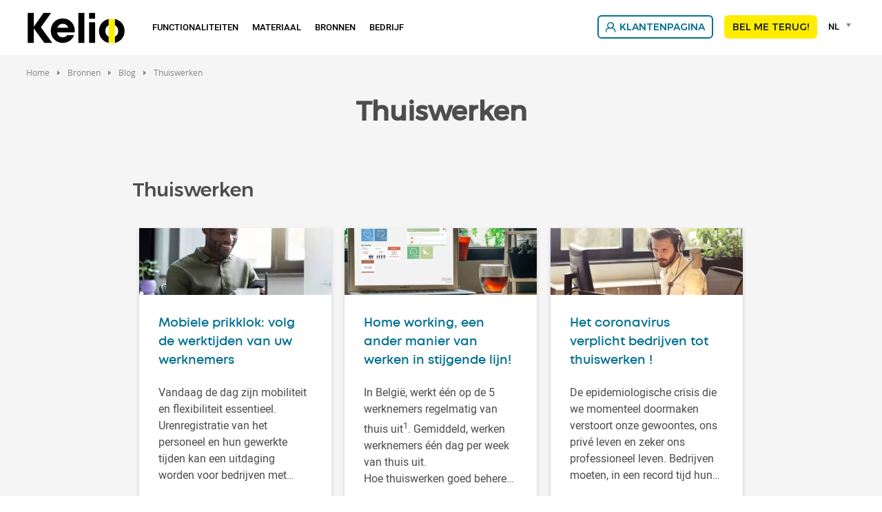

--- FILE ---
content_type: text/html; charset=UTF-8
request_url: https://www.kelio.be/nl/bronnen/blog/thuiswerken.html
body_size: 8031
content:
<!DOCTYPE html>
<html lang="nl-be" dir="ltr" prefix="og: https://ogp.me/ns#">
<head>
  <meta charset="utf-8" />
<link rel="canonical" href="https://www.kelio.be/nl/bronnen/blog/thuiswerken.html" />
<meta name="MobileOptimized" content="width" />
<meta name="HandheldFriendly" content="true" />
<meta name="viewport" content="width=device-width, initial-scale=1.0" />
<script type="text/javascript">window.gdprAppliesGlobally=true;(function(){function a(e){if(!window.frames[e]){if(document.body&&document.body.firstChild){var t=document.body;var n=document.createElement("iframe");n.style.display="none";n.name=e;n.title=e;t.insertBefore(n,t.firstChild)}
else{setTimeout(function(){a(e)},5)}}}function e(n,r,o,c,s){function e(e,t,n,a){if(typeof n!=="function"){return}if(!window[r]){window[r]=[]}var i=false;if(s){i=s(e,t,n)}if(!i){window[r].push({command:e,parameter:t,callback:n,version:a})}}e.stub=true;function t(a){if(!window[n]||window[n].stub!==true){return}if(!a.data){return}
var i=typeof a.data==="string";var e;try{e=i?JSON.parse(a.data):a.data}catch(t){return}if(e[o]){var r=e[o];window[n](r.command,r.parameter,function(e,t){var n={};n[c]={returnValue:e,success:t,callId:r.callId};a.source.postMessage(i?JSON.stringify(n):n,"*")},r.version)}}
if(typeof window[n]!=="function"){window[n]=e;if(window.addEventListener){window.addEventListener("message",t,false)}else{window.attachEvent("onmessage",t)}}}e("__tcfapi","__tcfapiBuffer","__tcfapiCall","__tcfapiReturn");a("__tcfapiLocator");(function(e){
  var t=document.createElement("script");t.id="spcloader";t.type="text/javascript";t.async=true;t.src="https://sdk.privacy-center.org/"+e+"/loader.js?target="+document.location.hostname;t.charset="utf-8";var n=document.getElementsByTagName("script")[0];n.parentNode.insertBefore(t,n)})("50a2276d-5f71-42ca-9272-1057623114d1")})();</script>
<script type="text/javascript">(function(w,d,s,l,i){w[l]=w[l]||[];w[l].push({'gtm.start':
new Date().getTime(),event:'gtm.js'});var f=d.getElementsByTagName(s)[0],
j=d.createElement(s),dl=l!='dataLayer'?'&l='+l:'';j.async=true;j.src=
'https://www.googletagmanager.com/gtm.js?id='+i+dl;f.parentNode.insertBefore(j,f);
})(window,document,'script','dataLayer','GTM-MH4GSWN');</script>
<link rel="apple-touch-icon" sizes="180x180" href="https://www.kelio.be/apple-touch-icon.png" />
<link rel="icon" type="image/png" sizes="32x32" href="https://www.kelio.be/favicon-32x32.png" />
<link rel="icon" type="image/png" sizes="16x16" href="https://www.kelio.be/favicon-16x16.png" />
<link rel="shortcut icon" href="https://www.kelio.be/favicon.ico" />
<link rel="preload" href="https://static-prod.bodet.com/assets/files/font/roboto-regular-webfont.woff" as="font" type="font/woff" crossorigin="anonymous" />
<link rel="preload" href="https://static-prod.bodet.com/assets/files/font/roboto-light-webfont.woff" as="font" type="font/woff" crossorigin="anonymous" />
<link rel="preload" href="https://static-prod.bodet.com/assets/files/font/roboto-medium-webfont.woff" as="font" type="font/woff" crossorigin="anonymous" />
<link rel="preload" href="https://static-prod.bodet.com/assets/files/font/MontserratRegular.woff" as="font" type="font/woff" crossorigin="anonymous" />
<link rel="preload" href="https://static-prod.bodet.com/assets/files/font/MontserratMedium.woff" as="font" type="font/woff" crossorigin="anonymous" />
<link rel="preload" href="https://static-prod.bodet.com/assets/files/font/opensans-regular-webfont.woff" as="font" type="font/woff" crossorigin="anonymous" />
<link rel="preload" href="https://static-prod.kelio.com/assets/files/font/Mont-Regular.woff2" as="font" type="font/woff2" crossorigin="anonymous" />
<link rel="preload" href="https://static-prod.kelio.com/assets/files/font/Mont-SemiBold.woff2" as="font" type="font/woff2" crossorigin="anonymous" />
<script type="application/ld+json">{
    "@context": "https://schema.org",
    "@type": "BreadcrumbList",
    "itemListElement": [
        {
            "@type": "ListItem",
            "position": 1,
            "name": "Accueil",
            "item": "https://www.kelio.be/nl"
        },
        {
            "@type": "ListItem",
            "position": 2,
            "name": "Blog"
        }
    ]
}</script>
<link rel="alternate" hreflang="fr-be" href="https://www.kelio.be/fr/ressources/blog/teletravail.html" />
<link rel="alternate" hreflang="nl-be" href="https://www.kelio.be/nl/bronnen/blog/thuiswerken.html" />
<link rel="alternate" hreflang="fr-FR" href="https://www.kelio.com/fr/ressources/blog.html" />
<link rel="alternate" hreflang="en" href="https://www.kelio.com/resources/blog.html" />
<link rel="alternate" hreflang="x-default" href="https://www.kelio.com/fr/ressources/blog.html" />
<link rel="alternate" hreflang="es-ES" href="https://www.kelio.es/recursos/blog.html" />
<link rel="alternate" hreflang="de-DE" href="https://www.kelio.de/unternehmen/blog.html" />
<link rel="alternate" hreflang="en-GB" href="https://www.kelio.co.uk/resources/blog.html" />
<link rel="alternate" hreflang="nl-NL" href="https://www.kelio.nl/kennis/blog.html" />
<link rel="alternate" hreflang="fr-ch" href="https://www.kelio.ch/fr/ressources/blog.html" />
<link rel="alternate" hreflang="de-ch" href="https://www.kelio.ch/de/support/blog.html" />

    <title>Thuiswerken | Kelio</title>
    <link rel="preconnect" href="https://fonts.googleapis.com">
    <link rel="preconnect" href="https://fonts.gstatic.com" crossorigin>
    <link rel="preconnect" href="https://fonts.googleapis.com">
    <link rel="preconnect" href="https://fonts.gstatic.com" crossorigin>
    <link rel="stylesheet" media="all" href="/sites/keliobe/files/css/css_YqxfpOHN4-BYEIgVRHBnfHEGUFYm8FxZGMBqpu5hj7k.css?delta=0&language=nl-be&theme=kelio&include=[base64]" />
<link rel="stylesheet" media="all" href="https://cdnjs.cloudflare.com/ajax/libs/jquery-modal/0.9.1/jquery.modal.min.css" />
<link rel="stylesheet" media="all" href="/sites/keliobe/files/css/css_4vAtkmlhzgDSvoGWXCGAh9SlSu7YTC5EGbB6IW8-dyk.css?delta=2&language=nl-be&theme=kelio&include=[base64]" />

      <script src="/sites/keliobe/files/js/js_gC7dKyYcgtkAcjyAh_0VLEZkCvwnmVRWhOHLzsZKUu8.js?scope=header&delta=0&language=nl-be&theme=kelio&include=eJw1i1EKhTAMBC_UEvBCstWQCnlGkqr09oL1fe3OsFts5UaiVqCpvHDAIY6j5rvHdncZflbsckI46N9ysPLSzL9F_MxanWNxU6VBeVBa0aDo7FS44trMI437RF8-Guk2qQ"></script>
<script src="https://cdnjs.cloudflare.com/ajax/libs/jquery-modal/0.9.1/jquery.modal.min.js"></script>

</head>
<body class="path-blog">
<noscript><iframe src="https://www.googletagmanager.com/ns.html?id=GTM-MH4GSWN"
height="0" width="0" style="display:none;visibility:hidden"></iframe></noscript>

<a href="#main-content" class="visually-hidden focusable skip-link">
  Skip to main content
</a>

  <div class="dialog-off-canvas-main-canvas" data-off-canvas-main-canvas>
    <div class="layout-container" >

  <header role="banner">
      <div>
    <div data-drupal-messages-fallback class="hidden"></div>

  </div>

  </header>

  <div class="menu-regions-container">
            
              <nav id="mobile-menu">
  <button class="mobile-menu-toggle" aria-label="Main menu">
    <span class="visually-hidden">Main menu</span>
  </button>
  <div class="header-mobile">
    <div>
      <a href="https://www.kelio.be/nl" >
        <img class="logo" src="/themes/custom/kelio/images/logo-kelio.svg" alt="Logo Kelio" title="Logo Kelio">
      </a>
    </div>
    <div>
      <a href="/nl/contact.html" title="Contact" class="contact-link">
        <img src="https://static-prod.bodet.com/assets/images/general/black-letter.svg" alt="contact" title="Contact" width="38" height="41">
      </a>
    </div>
  </div>
</nav>
    
    <div class="menu-regions-wrapper">
      <div class="region--primary-menu">
  <div class="region--primary-menu--wrapper">
    <nav role="navigation" aria-labelledby="block-kelio-mainnavigation-2-menu" id="block-kelio-mainnavigation-2">
          
        
<ul class="menu">
  <li class="main-menu-item menu-item-level-1 logo-item">
    <a href="https://www.kelio.be/nl">
      <img class="logo" src="/themes/custom/kelio/images/logo-kelio.svg" alt="Kelio" title="Kelio">
    </a>
  </li>
          <li
      class="main-menu-item menu-item-level-1 has-submenu ">

              <span class="menu-item-link no-click"
           aria-haspopup="true" aria-expanded="false" tabindex="0">
          Functionaliteiten
        </span>
      
                                                                                                                     <div class="submenu-container item-level-1-submenu categorized">
          <ul
            class="submenu grid grid-4 menu-70">
                                        <li
                class="item submenu-item menu-item-level-2 has-submenu">
                                                                        <span class="submenu-item-link no-click">
                                            <span class="link-text">
                        Tijdregistratie (T&A)
                      </span>
                    </span>
                  
                                                        <div class="submenu-container item-level-2-submenu">
                      <ul class="submenu">
                                                  <li class="submenu-item menu-item-level-3">
                                                                                                                                                    <a class="submenu-item-link"
                                href="/nl/functionaliteiten/tijdregistratie-t-a/tijden-en-activiteiten.html"
                                                                                              >
                                                                  
            <div><div>
  
  
            <div>  <img alt="Temps et activités" title="Temps et activités" src="https://static-prod.kelio.be/assets/images/Menugestion-temps.svg" />
</div>
      
</div>
</div>
      
                                                                <span class="link-text">
                                  Tijden en activiteiten
                                </span>
                              </a>
                                                      </li>
                                                  <li class="submenu-item menu-item-level-3">
                                                                                                                                                    <a class="submenu-item-link"
                                href="/nl/functionaliteiten/tijdregistratie-t-a/afwezigheden.html"
                                                                                              >
                                                                  
            <div><div>
  
  
            <div>  <img alt="Congés et absences" title="Congés et absences" src="https://static-prod.kelio.be/assets/images/Menuconges.svg" />
</div>
      
</div>
</div>
      
                                                                <span class="link-text">
                                  Afwezigheden
                                </span>
                              </a>
                                                      </li>
                                                  <li class="submenu-item menu-item-level-3">
                                                                                                                                                    <a class="submenu-item-link"
                                href="/nl/functionaliteiten/tijdregistratie-t-a/planning.html"
                                                                                              >
                                                                  
            <div><div>
  
  
            <div>  <img alt="Planning" title="Planning" src="https://static-prod.kelio.be/assets/images/Menuplanning.svg" />
</div>
      
</div>
</div>
      
                                                                <span class="link-text">
                                  Planning
                                </span>
                              </a>
                                                      </li>
                                                  <li class="submenu-item menu-item-level-3">
                                                                                                                                                    <a class="submenu-item-link"
                                href="/nl/functionaliteiten/tijdregistratie-t-a/payroll-interface.html"
                                                                                              >
                                                                  
            <div><div>
  
  
            <div>  <img alt="Interface Paie" title="Interface Paie" src="https://static-prod.kelio.be/assets/images/Menupaie-ligne.svg" />
</div>
      
</div>
</div>
      
                                                                <span class="link-text">
                                  Payroll interface
                                </span>
                              </a>
                                                      </li>
                                                  <li class="submenu-item menu-item-level-3">
                                                                                                                                                    <a class="submenu-item-link"
                                href="/nl/functionaliteiten/tijdregistratie-t-a/thuiswerkers.html"
                                                                                              >
                                                                  
            <div><div>
  
  
            <div>  <img alt="Télétravail" title="Télétravail" src="https://static-prod.kelio.be/assets/images/Menuteletravail.svg" />
</div>
      
</div>
</div>
      
                                                                <span class="link-text">
                                  Thuiswerkers
                                </span>
                              </a>
                                                      </li>
                                              </ul>
                    </div>
                                                 </li>
                                        <li
                class="item submenu-item menu-item-level-2 has-submenu">
                                                                        <span class="submenu-item-link no-click">
                                            <span class="link-text">
                        HR-Administratie
                      </span>
                    </span>
                  
                                                        <div class="submenu-container item-level-2-submenu">
                      <ul class="submenu">
                                                  <li class="submenu-item menu-item-level-3">
                                                                                                                                                    <a class="submenu-item-link"
                                href="/nl/functionaliteiten/hr-administratie/personeelsadministratie.html"
                                                                                              >
                                                                  
            <div><div>
  
  
            <div>  <img alt="Administration du personnel" title="Administration du personnel" src="https://static-prod.kelio.be/assets/images/Menuadministration-personnel.svg" />
</div>
      
</div>
</div>
      
                                                                <span class="link-text">
                                  Personeelsadministratie
                                </span>
                              </a>
                                                      </li>
                                                  <li class="submenu-item menu-item-level-3">
                                                                                                                                                    <a class="submenu-item-link"
                                href="/nl/functionaliteiten/hr-administratie/hr-portaal.html"
                                                                                              >
                                                                  
            <div><div>
  
  
            <div>  <img alt="Portail RH" title="Portail RH" src="https://static-prod.kelio.be/assets/images/Menuportail-rh.svg" />
</div>
      
</div>
</div>
      
                                                                <span class="link-text">
                                  HR-portaal
                                </span>
                              </a>
                                                      </li>
                                                  <li class="submenu-item menu-item-level-3">
                                                                                                                                                    <a class="submenu-item-link"
                                href="/nl/functionaliteiten/hr-administratie/elektronische-handtekening.html"
                                                                                              >
                                                                  
            <div><div>
  
  
            <div>  <img alt="Signature électronique" title="Signature électronique" src="https://static-prod.kelio.be/assets/images/Menusignature-electronique.svg" />
</div>
      
</div>
</div>
      
                                                                <span class="link-text">
                                  Elektronische handtekening
                                </span>
                              </a>
                                                      </li>
                                                  <li class="submenu-item menu-item-level-3">
                                                                                                                                                    <a class="submenu-item-link"
                                href="/nl/functionaliteiten/hr-administratie/onkostenbeheer.html"
                                                                                              >
                                                                  
            <div><div>
  
  
            <div>  <img alt="" src="https://static-prod.kelio.be/assets/images/notes-frais.svg?VersionId=TCu.loBgUxgFKQwlT.xxXh0WdxDNQjc7" />
</div>
      
</div>
</div>
      
                                                                <span class="link-text">
                                  Onkostenbeheer
                                </span>
                              </a>
                                                      </li>
                                              </ul>
                    </div>
                                                 </li>
                                        <li
                class="item submenu-item menu-item-level-2 has-submenu">
                                                                        <span class="submenu-item-link no-click">
                                            <span class="link-text">
                        Talentmanagement
                      </span>
                    </span>
                  
                                                        <div class="submenu-container item-level-2-submenu">
                      <ul class="submenu">
                                                  <li class="submenu-item menu-item-level-3">
                                                                                                                                                    <a class="submenu-item-link"
                                href="/nl/functionaliteiten/talentmanagement/rekrutering.html"
                                                                                              >
                                                                  
            <div><div>
  
  
            <div>  <img alt="Recrutement" title="Recrutement" src="https://static-prod.kelio.be/assets/images/Menurecrutement.svg" />
</div>
      
</div>
</div>
      
                                                                <span class="link-text">
                                  Rekrutering
                                </span>
                              </a>
                                                      </li>
                                                  <li class="submenu-item menu-item-level-3">
                                                                                                                                                    <a class="submenu-item-link"
                                href="/nl/functionaliteiten/talentmanagement/hr-onboarding.html"
                                                                                              >
                                                                  
            <div><div>
  
  
            <div>  <img alt="Onboarding RH" title="Onboarding RH" src="https://static-prod.kelio.be/assets/images/Menuonboarding.svg" />
</div>
      
</div>
</div>
      
                                                                <span class="link-text">
                                  HR-onboarding
                                </span>
                              </a>
                                                      </li>
                                              </ul>
                    </div>
                                                 </li>
                                        <li
                class="item submenu-item menu-item-level-2 has-submenu">
                                                                        <span class="submenu-item-link no-click">
                                            <span class="link-text">
                        Toegangscontrole
                      </span>
                    </span>
                  
                                                        <div class="submenu-container item-level-2-submenu">
                      <ul class="submenu">
                                                  <li class="submenu-item menu-item-level-3">
                                                                                                                                                    <a class="submenu-item-link"
                                href="/nl/functionaliteiten/toegangscontrole/beheer-en-supervisie-van-de-toegangen.html"
                                                                                              >
                                                                  
            <div><div>
  
  
            <div>  <img alt="Gestion &amp; supervision des accès" title="Gestion &amp; supervision des accès" src="https://static-prod.kelio.be/assets/images/Menugestion-acces.svg" />
</div>
      
</div>
</div>
      
                                                                <span class="link-text">
                                  Beheer en supervisie van de toegangen
                                </span>
                              </a>
                                                      </li>
                                                  <li class="submenu-item menu-item-level-3">
                                                                                                                                                    <a class="submenu-item-link"
                                href="/nl/functionaliteiten/toegangscontrole/beheer-van-bezoekers.html"
                                                                                              >
                                                                  
            <div><div>
  
  
            <div>  <img alt="Gestion des visiteurs" title="Gestion des visiteurs" src="https://static-prod.kelio.be/assets/images/Menugestion-visiteurs.svg" />
</div>
      
</div>
</div>
      
                                                                <span class="link-text">
                                  Beheer van bezoekers
                                </span>
                              </a>
                                                      </li>
                                                  <li class="submenu-item menu-item-level-3">
                                                                                                                                                    <a class="submenu-item-link"
                                href="/nl/functionaliteiten/toegangscontrole/brand-en-evacuatieoefening.html"
                                                                                              >
                                                                  
            <div><div>
  
  
            <div>  <img alt="Exercices évacuation incendie" title="Exercices évacuation incendie" src="https://static-prod.kelio.be/assets/images/Menuevacuation-incendie.svg" />
</div>
      
</div>
</div>
      
                                                                <span class="link-text">
                                  Brand- en evacuatieoefening
                                </span>
                              </a>
                                                      </li>
                                                  <li class="submenu-item menu-item-level-3">
                                                                                                                                                    <a class="submenu-item-link"
                                href="/nl/functionaliteiten/toegangscontrole/reservatie-van-vergaderzalen.html"
                                                                                              >
                                                                  
            <div><div>
  
  
            <div>  <img alt="Réservation de salles" title="Réservation de salles" src="https://static-prod.kelio.be/assets/images/Menureservation-salles.svg" />
</div>
      
</div>
</div>
      
                                                                <span class="link-text">
                                  Reservatie van vergaderzalen
                                </span>
                              </a>
                                                      </li>
                                              </ul>
                    </div>
                                                 </li>
                      </ul>
        </div>
          </li>
          <li
      class="main-menu-item menu-item-level-1 has-submenu ">

              <span class="menu-item-link no-click"
           aria-haspopup="true" aria-expanded="false" tabindex="0">
          Materiaal
        </span>
      
                                                                                                                     <div class="submenu-container item-level-1-submenu no_categorized">
          <ul
            class="submenu grid grid-4 menu-60">
                                        <li
                class="item submenu-item menu-item-level-2">
                                                                                                                                    <a class="submenu-item-link" href="/nl/materiaal/prikklokken.html"
                                                                >
                                              
            <div><div>
  
  
            <div>  <img alt="Pointeuses" title="Pointeuses" src="https://static-prod.kelio.be/assets/images/Menupointeuse.svg" />
</div>
      
</div>
</div>
      
                                            <span class="link-text">
                        Prikklokken
                      </span>
                    </a>
                  
                                                                   </li>
                                        <li
                class="item submenu-item menu-item-level-2">
                                                                                                                                    <a class="submenu-item-link" href="/nl/materiaal/lezers-terminals.html"
                                                                >
                                              
            <div><div>
  
  
            <div>  <img alt="Lecteurs &amp; terminaux" title="Lecteurs &amp; terminaux" src="https://static-prod.kelio.be/assets/images/Menulecteurs-acces.svg" />
</div>
      
</div>
</div>
      
                                            <span class="link-text">
                        Lezers & terminals 
                      </span>
                    </a>
                  
                                                                   </li>
                                        <li
                class="item submenu-item menu-item-level-2">
                                                                                                                                    <a class="submenu-item-link" href="/nl/materiaal/toegangsmateriaal.html"
                                                                >
                                              
            <div><div>
  
  
            <div>  <img alt="Matériels d&#039;accès" title="Matériels d&#039;accès" src="https://static-prod.kelio.be/assets/images/Menuserrures-obstacles.svg" />
</div>
      
</div>
</div>
      
                                            <span class="link-text">
                        Toegangsmateriaal
                      </span>
                    </a>
                  
                                                                   </li>
                                        <li
                class="item submenu-item menu-item-level-2">
                                                                                                                                    <a class="submenu-item-link" href="/nl/materiaal/toegangsbadge.html"
                                                                >
                                              
            <div><div>
  
  
            <div>  <img alt="Badges d&#039;accès" title="Badges d&#039;accès" src="https://static-prod.kelio.be/assets/images/Menubadges.svg" />
</div>
      
</div>
</div>
      
                                            <span class="link-text">
                        Toegangsbadge
                      </span>
                    </a>
                  
                                                                   </li>
                      </ul>
        </div>
          </li>
          <li
      class="main-menu-item menu-item-level-1 has-submenu ">

              <span class="menu-item-link no-click"
           aria-haspopup="true" aria-expanded="false" tabindex="0">
          Bronnen
        </span>
      
                                                                                                                     <div class="submenu-container item-level-1-submenu no_categorized">
          <ul
            class="submenu grid grid-4 menu-60">
                                        <li
                class="item submenu-item menu-item-level-2">
                                                                                                                                    <a class="submenu-item-link" href="/nl/bronnen/blog.html"
                                                                >
                                              
            <div><div>
  
  
            <div>  <img alt="Blog" title="Blog" src="https://static-prod.kelio.be/assets/images/Menublog.svg" />
</div>
      
</div>
</div>
      
                                            <span class="link-text">
                        Blog
                      </span>
                    </a>
                  
                                                                   </li>
                                        <li
                class="item submenu-item menu-item-level-2">
                                                                                                                                    <a class="submenu-item-link" href="/nl/bronnen/referenties.html"
                                                                >
                                              
            <div><div>
  
  
            <div>  <img alt="Références" title="Références" src="https://static-prod.kelio.be/assets/images/Menutemoignages.svg" />
</div>
      
</div>
</div>
      
                                            <span class="link-text">
                        Referenties
                      </span>
                    </a>
                  
                                                                   </li>
                                        <li
                class="item submenu-item menu-item-level-2">
                                                                                                                                    <a class="submenu-item-link" href="/nl/bronnen/e-learning.html"
                                                                >
                                              
            <div><div>
  
  
            <div>  <img alt="E-learning" title="E-learning" src="https://static-prod.kelio.be/assets/images/Menue-learning.svg" />
</div>
      
</div>
</div>
      
                                            <span class="link-text">
                        E-learning
                      </span>
                    </a>
                  
                                                                   </li>
                                        <li
                class="item submenu-item menu-item-level-2">
                                                                                                                                    <a class="submenu-item-link" href="/nl/bronnen/service.html"
                                                                >
                                              
            <div><div>
  
  
            <div>  <img alt="Services" title="Services" src="https://static-prod.kelio.be/assets/images/Menuservices-kelio.svg" />
</div>
      
</div>
</div>
      
                                            <span class="link-text">
                        Service
                      </span>
                    </a>
                  
                                                                   </li>
                      </ul>
        </div>
          </li>
          <li
      class="main-menu-item menu-item-level-1 has-submenu ">

              <span class="menu-item-link no-click"
           aria-haspopup="true" aria-expanded="false" tabindex="0">
          Bedrijf
        </span>
      
                                                                                                                     <div class="submenu-container item-level-1-submenu no_categorized">
          <ul
            class="submenu grid grid-4 menu-60">
                                        <li
                class="item submenu-item menu-item-level-2">
                                                                                                                                    <a class="submenu-item-link" href="/nl/bedrijf/wie-wij-zijn.html"
                                                                >
                                              
            <div><div>
  
  
            <div>  <img alt="Qui sommes-nous ?" title="Qui sommes-nous ?" src="https://static-prod.kelio.be/assets/images/Menusociete-kelio.svg" />
</div>
      
</div>
</div>
      
                                            <span class="link-text">
                        Wie wij zijn
                      </span>
                    </a>
                  
                                                                   </li>
                                        <li
                class="item submenu-item menu-item-level-2">
                                                                                                                                    <a class="submenu-item-link" href="/nl/bedrijf/kelio-nieuws.html"
                                                                >
                                              
            <div><div>
  
  
            <div>  <img alt="Actualités" title="Actualités" src="https://static-prod.kelio.be/assets/images/Menuactualites.svg" />
</div>
      
</div>
</div>
      
                                            <span class="link-text">
                        Nieuws
                      </span>
                    </a>
                  
                                                                   </li>
                                        <li
                class="item submenu-item menu-item-level-2">
                                                                                                                                    <a class="submenu-item-link" href="/nl/bedrijf/partners.html"
                                                                >
                                              
            <div><div>
  
  
            <div>  <img alt="Partenaires" title="Partenaires" src="https://static-prod.kelio.be/assets/images/Menupartenariats.svg" />
</div>
      
</div>
</div>
      
                                            <span class="link-text">
                        Partners
                      </span>
                    </a>
                  
                                                                   </li>
                                        <li
                class="item submenu-item menu-item-level-2">
                                                                                                                                    <a class="submenu-item-link" href="/nl/bedrijf/vacatures/it-consultant-it-hr.html"
                                                                >
                                              
            <div><div>
  
  
            <div>  <img alt="Emploi" title="Emploi" src="https://static-prod.kelio.be/assets/images/Menuemploi-kelio.svg" />
</div>
      
</div>
</div>
      
                                            <span class="link-text">
                        Vacatures
                      </span>
                    </a>
                  
                                                                   </li>
                      </ul>
        </div>
          </li>
  </ul>

  </nav>

  </div>
</div>

      <div class="region--secondary-menu">
  <div class="region--secondary-menu--wrapper">
    <nav role="navigation" aria-labelledby="block-kelio-rightmainmenu-2-menu" id="block-kelio-rightmainmenu-2">
          
        
<ul class="menu">
          <li class="main-menu-item menu-item-level-1 ">
      
        <a
          class="menu-item-link btn btn-kelio  has-icon "
          href="/nl/klantenpagina.html"
                                          target="_blank"
                                          style="background-image: url('https://static-prod.kelio.be/assets/images/menu-espace-client.svg')"
            data-hover-icon="url('https://static-prod.kelio.be/assets/images/menu-espace-client-hover.svg')"
                  >
          Klantenpagina
        </a>
          </li>
          <li class="main-menu-item menu-item-level-1 ">
      
        <a
          class="menu-item-link btn btn-default btn-fill "
          href="/nl/bel-me.html"
                                                          >
          Bel me terug!
        </a>
          </li>
  </ul>

  </nav>




<div id="block-kelio-selecteurdelangueglobal" class="bodet-language-selector">
  
    
      <form class="language-selector-form" data-drupal-selector="language-selector-form" action="/nl/bronnen/blog/thuiswerken.html" method="post" id="language-selector-form" accept-charset="UTF-8">
  <div id="language-selector-form-element" data-drupal-selector="edit-container"><div class="js-form-item form-item form-type-select js-form-type-select form-item-language-selector js-form-item-language-selector form-no-label">
      <label for="edit-language-selector" class="visually-hidden js-form-required form-required">Language selector</label>
        <select title="Language selector" data-drupal-selector="edit-language-selector" id="edit-language-selector" name="language_selector" class="form-select required select2-widget" required="required" aria-required="true" data-select2-config="{&quot;multiple&quot;:false,&quot;placeholder&quot;:false,&quot;allowClear&quot;:false,&quot;dir&quot;:&quot;ltr&quot;,&quot;language&quot;:&quot;nl-be&quot;,&quot;tags&quot;:false,&quot;theme&quot;:&quot;language-selector-block&quot;,&quot;maximumSelectionLength&quot;:0,&quot;tokenSeparators&quot;:[],&quot;selectOnClose&quot;:false,&quot;width&quot;:&quot;100%&quot;,&quot;minimumResultsForSearch&quot;:-1,&quot;dropdownAutoWidth&quot;:false,&quot;dropdownParent&quot;:&quot;#language-selector-form-element&quot;}"><option value="" ></option><option value="fr-be"  data-url="https://www.kelio.be/fr/ressources/blog/teletravail.html">Français</option><option value="nl-be" selected="selected"  data-url="https://www.kelio.be/nl/bronnen/blog/thuiswerken.html">Nederlands</option></select>
        </div>
<ul class="visually-hidden" data-drupal-selector="edit-hidden-list"><li><a href="https://www.kelio.be/fr/ressources/blog/teletravail.html">Français</a></li><li><a href="https://www.kelio.be/nl/bronnen/blog/thuiswerken.html">Nederlands</a></li></ul>
</div>
<input autocomplete="off" data-drupal-selector="form-95zxcppq88bxogcbfpngrwxxvcwl6ezkourbht9mw8m" type="hidden" name="form_build_id" value="form-95zxcppQ88BxogcbfpNGrwXXVCWL6ezkOUrBhT9Mw8M" />
<input data-drupal-selector="edit-language-selector-form" type="hidden" name="form_id" value="language_selector_form" />

</form>

  </div>

  </div>
</div>

    </div>
  </div>

  <main role="main">
    <a id="main-content" tabindex="-1"></a>
      <div>
    <div id="block-kelio-breadcrumbs">
  
    
        <nav role="navigation" aria-labelledby="system-breadcrumb">
    <ol>
              <li>
                      <a href="/nl">Home</a>
                  </li>
              <li>
                      <span>Bronnen</span>
                  </li>
              <li>
                      <a href="/nl/bronnen/blog.html">Blog</a>
                  </li>
              <li>
                      <span>Thuiswerken</span>
                  </li>
          </ol>
  </nav>

  </div>

  </div>

    <div class="layout-content">
        <div>
    <div id="block-kelio-content">
  
    
      <div class="views-element-container">
<div class="js-view-dom-id-ba850a2a21aba2d59ee05d6787b0aebfff55cfb3c812eb599fd7f2c6e5f1c3ef blog">
  
  
  



      <div class="view-header">
      <h1 class="titre-blog">Thuiswerken</h1>
    </div>
  
  
  

  <div class="container-text">
    <div class="row">
      
<div class="item-list" itemscope itemtype="https://schema.org/Blog">

    <div class="subheading">
    <h2>Thuiswerken</h2>
  </div>
  
    <div class="grid grid-3">
              <div  class="item" itemscope itemtype="https://schema.org/BlogPosting">


<div class="node--view-teaser">
  <div class="node--view-teaser__content">
                                                  
                
                  <div class="node--view-teaser__image">
            <a href="/nl/bronnen/blog/540-mobiele-prikklok-volg-de-werktijden-van-uw-werknemers.html">
              <picture>
                                <source
                  srcset="https://static-prod.kelio.be/assets/styles/blog_thumbnail_webp/public/images/blog-prikklok-werktijden-werknemers.jpg.webp?VersionId=vG.sdfI.xoGCrdWIJruKf8C1MsiSMWqD&amp;itok=_L1yODSL"
                  type="image/webp"
                  alt=""
                  title=""
                  width="455"
                  height="159">
                                <img
                  src="https://static-prod.kelio.be/assets/styles/blog_thumbnail/public/images/blog-prikklok-werktijden-werknemers.jpg?VersionId=xb_ZfTzDQdAhqhxFfd5Nm1GtVDx8laU7&amp;itok=SG0ZwbjF"
                  alt=""
                  title=""
                  width="455"
                  height="159"
                  loading="lazy">
              </picture>
            </a>
          </div>
                      <div class="node--view-teaser__content__text">
      <a class="title-link" href="/nl/bronnen/blog/540-mobiele-prikklok-volg-de-werktijden-van-uw-werknemers.html">
        <p class="title-2">Mobiele prikklok: volg de werktijden van uw werknemers</p>
      </a>
      <div class="node--view-teaser__content__text__field-body">
          <p>Vandaag de dag zijn mobiliteit en flexibiliteit essentieel. Urenregistratie van het personeel en hun gewerkte tijden kan een uitdaging worden voor bedrijven met verplaatsende personeel.</p><p>Hier komt de mobiele prikklok van pas, een handig apparaat dat deze uitdaging efficiënt en eenvoudig aanpakt. In dit artikel bespreken we de mobiele prikklok, vaste prikklok en de verschillende soorten prikklokken. En de voordelen van digitale urenregistratie met Kelio.</p>

      </div>
              <ul class="node--view-teaser__content__text__field-tags">
                                  <li itemprop="keywords">
              <a href="/nl/bronnen/blog/prikklok.html"
                 class="tag">Prikklok</a>
            </li>
                                  <li itemprop="keywords">
              <a href="/nl/bronnen/blog/thuiswerken.html"
                 class="tag">Thuiswerken</a>
            </li>
                  </ul>
          </div>
  </div>
</div>
</div>
              <div  class="item" itemscope itemtype="https://schema.org/BlogPosting">


<div class="node--view-teaser">
  <div class="node--view-teaser__content">
                                                  
                
                  <div class="node--view-teaser__image">
            <a href="/nl/bronnen/blog/400-homeworking-ander-manier-werken-in-stijgende-lijn.html">
              <picture>
                                <source
                  srcset="https://static-prod.kelio.be/assets/styles/blog_thumbnail_webp/public/images/thuiswerken.jpg.webp?VersionId=VuVTH47Z35I4p4fKBkLgM1ODl6N6fcHE&amp;itok=UaYG4DgD"
                  type="image/webp"
                  alt="Le travail à domicile se développe"
                  title="Le travail à domicile se développe"
                  width="455"
                  height="159">
                                <img
                  src="https://static-prod.kelio.be/assets/styles/blog_thumbnail/public/images/thuiswerken.jpg?VersionId=NODLfG3OcPljUvhRxFkoR_XvVWjt59N1&amp;itok=WVersXpd"
                  alt="Le travail à domicile se développe"
                  title="Le travail à domicile se développe"
                  width="455"
                  height="159"
                  loading="lazy">
              </picture>
            </a>
          </div>
                      <div class="node--view-teaser__content__text">
      <a class="title-link" href="/nl/bronnen/blog/400-homeworking-ander-manier-werken-in-stijgende-lijn.html">
        <p class="title-2">Home working, een ander manier van werken in stijgende lijn!</p>
      </a>
      <div class="node--view-teaser__content__text__field-body">
          <p>In België, werkt één op de 5 werknemers regelmatig van thuis uit<sup>1</sup>. Gemiddeld, werken werknemers één dag per week van thuis uit.&nbsp;<br>Hoe thuiswerken goed beheren in uw bedrijf?</p>

      </div>
              <ul class="node--view-teaser__content__text__field-tags">
                                  <li itemprop="keywords">
              <a href="/nl/bronnen/blog/tijdregistratie.html"
                 class="tag">Tijdregistratie</a>
            </li>
                                  <li itemprop="keywords">
              <a href="/nl/bronnen/blog/thuiswerken.html"
                 class="tag">Thuiswerken</a>
            </li>
                                  <li itemprop="keywords">
              <a href="/nl/bronnen/blog/covid-19-nl.html"
                 class="tag">Covid 19</a>
            </li>
                  </ul>
          </div>
  </div>
</div>
</div>
              <div  class="item" itemscope itemtype="https://schema.org/BlogPosting">


<div class="node--view-teaser">
  <div class="node--view-teaser__content">
                                                  
                
                  <div class="node--view-teaser__image">
            <a href="/nl/bronnen/blog/398-coronavirus-verpicht-bedrijven-thuiswerken.html">
              <picture>
                                <source
                  srcset="https://static-prod.kelio.be/assets/styles/blog_thumbnail_webp/public/images/blog-thuiswerken-coronavirus.jpg.webp?VersionId=K7QIZoccXQGLPK3ZqapxdiWXh.0.6.Ok&amp;itok=8v47mP2j"
                  type="image/webp"
                  alt=""
                  title=""
                  width="455"
                  height="159">
                                <img
                  src="https://static-prod.kelio.be/assets/styles/blog_thumbnail/public/images/blog-thuiswerken-coronavirus.jpg?VersionId=nZ6513kJuCzxYW71lDgv1lcABZz.83Yf&amp;itok=Ci31uIR2"
                  alt=""
                  title=""
                  width="455"
                  height="159"
                  loading="lazy">
              </picture>
            </a>
          </div>
                      <div class="node--view-teaser__content__text">
      <a class="title-link" href="/nl/bronnen/blog/398-coronavirus-verpicht-bedrijven-thuiswerken.html">
        <p class="title-2">Het coronavirus verplicht bedrijven tot thuiswerken !</p>
      </a>
      <div class="node--view-teaser__content__text__field-body">
          <p>De epidemiologische crisis die we momenteel doormaken verstoort onze gewoontes, ons privé leven en zeker ons professioneel leven. Bedrijven moeten, in een record tijd hun strategie aanpassen, de economische schade beperken en vooral hun manier van werken aanpassen om hun personeel te beschermen.</p>

      </div>
              <ul class="node--view-teaser__content__text__field-tags">
                                  <li itemprop="keywords">
              <a href="/nl/bronnen/blog/tijdregistratie.html"
                 class="tag">Tijdregistratie</a>
            </li>
                                  <li itemprop="keywords">
              <a href="/nl/bronnen/blog/thuiswerken.html"
                 class="tag">Thuiswerken</a>
            </li>
                                  <li itemprop="keywords">
              <a href="/nl/bronnen/blog/covid-19-nl.html"
                 class="tag">Covid 19</a>
            </li>
                  </ul>
          </div>
  </div>
</div>
</div>
          </div>
</div>


          </div>
  </div>

  

  
  

  
  </div>
</div>

  </div>

  </div>

    </div>
          </main>

      <footer role="contentinfo">
      <div class="region--footer-panel">
  <div class="region--footer-panel--wrapper">
    <nav role="navigation" aria-labelledby="block-kelio-footer-menu" id="block-kelio-footer">
        

  
                    <ul  data-region="footer" class="grid grid-3">
    
    
                                                    
                  <li class="item">
      
      
                      
              <ul>
    
    
                                                    
                    <li>
      
              <span class="heading">Functionaliteiten</span>
      
                      
              <ul>
    
    
                                                    
                    <li>
      
              <a href="/nl/functionaliteiten/tijdregistratie-t-a/tijdregistratie-en-activiteitenbeheer.html" data-drupal-link-system-path="node/68">Tijdregistratie (T&amp;A)</a>
      
                  </li>
    
                                                    
                    <li>
      
              <a href="/nl/functionaliteiten/hr-administratie/personeelsadministratie.html" data-drupal-link-system-path="node/60">HR-Administratie</a>
      
                  </li>
    
                                                    
                    <li>
      
              <a href="/nl/functionaliteiten/toegangscontrole/beheer-en-supervisie-van-de-toegangen.html" data-drupal-link-system-path="node/58">Toegangscontrole</a>
      
                  </li>
    
      </ul>
  

            </li>
    
      </ul>
  

            </li>
    
                                                    
                  <li class="item">
      
      
                      
              <ul>
    
    
                                                    
                    <li>
      
              <span class="heading">Bronnen</span>
      
                      
              <ul>
    
    
                                                    
                    <li>
      
              <a href="/nl/bronnen/blog.html" data-drupal-link-system-path="blog">Blog</a>
      
                  </li>
    
                                                    
                    <li>
      
              <a href="/nl/bronnen/referenties.html" data-drupal-link-system-path="node/89">Referenties</a>
      
                  </li>
    
                                                    
                    <li>
      
              <a href="/nl/bronnen/e-learning.html" data-drupal-link-system-path="node/88">E-learning</a>
      
                  </li>
    
                                                    
                    <li>
      
              <a href="/nl/bronnen/service.html" data-drupal-link-system-path="node/93">Service</a>
      
                  </li>
    
      </ul>
  

            </li>
    
                                                    
                    <li>
      
              <span class="heading">Klantenpagina</span>
      
                      
              <ul>
    
    
                                                    
                    <li>
      
              <a href="https://bsupport.kelio.com/" target="_blank">BSupport klantendienst</a>
      
                  </li>
    
                                                    
                    <li>
      
              <a href="https://my.bodet.com" target="_blank">Extranet voor distributeurs</a>
      
                  </li>
    
      </ul>
  

            </li>
    
      </ul>
  

            </li>
    
                                                    
                  <li class="item">
      
      
                      
              <ul>
    
    
                                                    
                    <li>
      
              <span class="heading">Kelio</span>
      
                      
              <ul>
    
    
                                                    
                    <li>
      
              <a href="/nl/bedrijf/wie-wij-zijn.html" data-drupal-link-system-path="node/102">Wie wij zijn</a>
      
                  </li>
    
                                                    
                    <li>
      
              <a href="/nl/bedrijf/vacatures/it-consultant-it-hr.html" data-drupal-link-system-path="node/100">Vacatures</a>
      
                  </li>
    
                                                    
                    <li>
      
              <a href="/nl/contact.html" data-drupal-link-system-path="node/52">Contact</a>
      
                  </li>
    
      </ul>
  

            </li>
    
                                                    
                    <li>
      
              <span class="heading">Internationaal</span>
      
                      
              <ul>
    
    
                                                    
                    <li>
      
              <a href="https://www.kelio.de/">Duitsland</a>
      
                  </li>
    
                                                    
                    <li>
      
              <a href="https://www.kelio.com/fr" target="_blank">Frankrijk</a>
      
                  </li>
    
                                                    
                    <li>
      
              <a href="https://www.kelio.nl/" target="_blank">Nederland</a>
      
                  </li>
    
                                                    
                    <li>
      
              <a href="https://www.kelio.es/" target="_blank">Spanje</a>
      
                  </li>
    
                                                    
                    <li>
      
              <a href="https://www.kelio.co.uk/" target="_blank">Verenigd Koninkrijk</a>
      
                  </li>
    
                                                    
                    <li>
      
              <a href="https://www.kelio.ch/de/" target="_blank">Zwitserland</a>
      
                  </li>
    
      </ul>
  

            </li>
    
      </ul>
  

            </li>
    
      </ul>
  



  </nav>

    <div id="block-kelio-footerinfo">
  
    
      
<div class="block-bodet-footer-info">
  <div class="block-bodet-footer-info-container">
    <div class="logo"><div>
  
  
            <div>  <img alt="Accueil" title="Accueil" src="https://static-prod.kelio.be/assets/images/logo-kelio-blanc-jaune.svg" />
</div>
      
</div>
</div>
    <p class="title">GLOBAL WORK-LIFE SOLUTIONS</p>
    <p class="description">Editor van HRIS, tijdregistratie- en toegangscontrolesystemen.</p>
    <p class="phone">
      +32 010/24 56 20
          </p>
    <div class="grid grid-2 align-items-start">
      <div class="item">
        <p class="address">
          Pasteurlaan 19<br />
1300 Wavre<br />
BELGIQUE
        </p>
      </div>
      <div class="item">
                  <p class="address">
            Port Atlantic – Noorderlaan 147, box 9<br />
2030 Antwerpen<br />
BELGIË
          </p>
              </div>
    </div>
    <p class="socials">
              <a title="LinkedIn" href="https://www.linkedin.com/company/kelio-belux" target="_blank" rel="noopener"><img class="margin-social"
                                                                                      title="LinkedIn"
                                                                                      src="https://static-prod.bodet.com/assets/images/linkedin.svg"
                                                                                      alt="Linkedin" width="25px"
                                                                                      height="25px"></a>
                    <a title="Twitter" href="https://x.com/Kelio_solutions" target="_blank" rel="noopener"><img class="margin-social"
                                                                                    title="Twitter"
                                                                                    src="https://static-prod.bodet.com/assets/images/twitter.svg"
                                                                                    alt="Twitter" width="25px"
                                                                                    height="25px"></a>
                    <a title="Youtube" href="https://www.youtube.com/playlist?list=PLn2Se4kqm1TIMiotofDaDYlgDOkWcehEo" target="_blank" rel="noopener"><img class="margin-social"
                                                                                    title="YouTube"
                                                                                    src="https://static-prod.bodet.com/assets/images/youtube.svg"
                                                                                    alt="Youtube" width="25px"
                                                                                    height="25px"></a>
          </p>
  </div>
</div>

  </div>

  </div>
</div>
<div class="region--footer-bottom-panel">
  <nav role="navigation" aria-labelledby="block-kelio-footerbottom-menu" id="block-kelio-footerbottom">
        <p>
            <a href="/nl/bedrijf/vacatures/it-consultant-it-hr.html" data-drupal-link-system-path="node/100">Vacatures</a>

    
          |
                <a href="/nl/vertrouwelijkheidsbeleid.html" data-drupal-link-system-path="node/87">Vertrouwelijkheidsbeleid</a>

    
          |
                <a href="/nl/wettelijke-vermeldingen.html" data-drupal-link-system-path="node/85">Wettelijke vermeldingen</a>

    
      </p>

  </nav>

</div>

    </footer>
  
</div>

<div class="mobile-menu-keliobe">
  <div id="offcanvas" class="canvas" aria-hidden="true"></div>
  <div id="mobile-left-bar" class="mobile-left-bar-container">
    <div class="mobile-left-bar-wrapper">
        <div>
    



<div id="block-kelio-selecteurdelangueglobal-2" class="bodet-language-selector">
  
    
      <form class="language-selector-form" data-drupal-selector="language-selector-form-2" action="/nl/bronnen/blog/thuiswerken.html" method="post" id="language-selector-form--2" accept-charset="UTF-8">
  <div id="language-selector-form-element--2" data-drupal-selector="edit-container"><div class="js-form-item form-item form-type-select js-form-type-select form-item-language-selector js-form-item-language-selector form-no-label">
      <label for="edit-language-selector--2" class="visually-hidden js-form-required form-required">Language selector</label>
        <select title="Language selector" data-drupal-selector="edit-language-selector" id="edit-language-selector--2" name="language_selector" class="form-select required select2-widget" required="required" aria-required="true" data-select2-config="{&quot;multiple&quot;:false,&quot;placeholder&quot;:false,&quot;allowClear&quot;:false,&quot;dir&quot;:&quot;ltr&quot;,&quot;language&quot;:&quot;nl-be&quot;,&quot;tags&quot;:false,&quot;theme&quot;:&quot;language-selector-block&quot;,&quot;maximumSelectionLength&quot;:0,&quot;tokenSeparators&quot;:[],&quot;selectOnClose&quot;:false,&quot;width&quot;:&quot;100%&quot;,&quot;minimumResultsForSearch&quot;:-1,&quot;dropdownAutoWidth&quot;:false,&quot;dropdownParent&quot;:&quot;#language-selector-form-element--2&quot;}"><option value="" ></option><option value="fr-be"  data-url="https://www.kelio.be/fr/ressources/blog/teletravail.html">Français</option><option value="nl-be" selected="selected"  data-url="https://www.kelio.be/nl/bronnen/blog/thuiswerken.html">Nederlands</option></select>
        </div>
<ul class="visually-hidden" data-drupal-selector="edit-hidden-list"><li><a href="https://www.kelio.be/fr/ressources/blog/teletravail.html">Français</a></li><li><a href="https://www.kelio.be/nl/bronnen/blog/thuiswerken.html">Nederlands</a></li></ul>
</div>
<input autocomplete="off" data-drupal-selector="form-uosxvf08jjz2pjzgqw590bjxgja7m-wuh-ystsxzgmw" type="hidden" name="form_build_id" value="form-uoSxvF08Jjz2PjZgqW590bJXGja7M_Wuh_ySTSXZgmw" />
<input data-drupal-selector="edit-language-selector-form-2" type="hidden" name="form_id" value="language_selector_form" />

</form>

  </div>

  </div>

    </div>
  </div>
</div>


  </div>

<script>window.dataLayer = window.dataLayer || []; window.dataLayer.push([]);</script>

<script type="application/json" data-drupal-selector="drupal-settings-json">{"path":{"baseUrl":"\/","pathPrefix":"nl\/","currentPath":"blog\/thuiswerken","currentPathIsAdmin":false,"isFront":false,"currentLanguage":"nl-be"},"pluralDelimiter":"\u0003","suppressDeprecationErrors":true,"dataLayer":{"defaultLang":"fr-be","languages":{"fr-be":{"id":"fr-be","name":"Fran\u00e7ais belge","direction":"ltr","weight":-10},"nl-be":{"id":"nl-be","name":"N\u00e9erlandais belge","direction":"ltr","weight":-9},"fr":{"id":"fr","name":"Fran\u00e7ais","direction":"ltr","weight":-8}}},"langcode":"nl-be","ajaxTrustedUrl":{"form_action_p_pvdeGsVG5zNF_XLGPTvYSKCf43t8qZYSwcfZl2uzM":true},"user":{"uid":0,"permissionsHash":"4f8b2fc72b484f78c34a89148aa5a5c86424b9243740122b23da436c1ef285ea"}}</script>
<script src="/sites/keliobe/files/js/js_25KTMzpsZpayApPNqX4ur0RQ1FSJ3y8hEHajQh_fjrw.js?scope=footer&delta=0&language=nl-be&theme=kelio&include=eJw1i1EKhTAMBC_UEvBCstWQCnlGkqr09oL1fe3OsFts5UaiVqCpvHDAIY6j5rvHdncZflbsckI46N9ysPLSzL9F_MxanWNxU6VBeVBa0aDo7FS44trMI437RF8-Guk2qQ"></script>

</body>
</html>


--- FILE ---
content_type: text/css
request_url: https://www.kelio.be/sites/keliobe/files/css/css_4vAtkmlhzgDSvoGWXCGAh9SlSu7YTC5EGbB6IW8-dyk.css?delta=2&language=nl-be&theme=kelio&include=eJxNj2kOAiEMhS_Ekph4HlKgYkMHCIuTub04i_rnNe9raR82e-zacg6yQEBhdx84W-DTMKQwZk82ZHQ915OnqfJFuMqO0PDCBSqECuUp163RuoWDGwsuhppH8uZByF7vKlxET3Pp3RQegZIpc85Q8pjmG84u6n8jIjLlK-D3VtO-jgKsfkSNVIZlak_04oh-02dVCyXRttZx0XZmF59vNL2rWrIfjG-MMGx6
body_size: 28055
content:
/* @license GPL-2.0-or-later https://www.drupal.org/licensing/faq */
main{background-color:#f5f5f5}.subheading h2{font-size:2rem;font-family:MontserratMedium;font-weight:400;color:#4d4d4d;padding-bottom:10px;margin:10px 0 20px 0;text-align:center}@media screen and (min-width:768px){.subheading h2{text-align:left;padding-bottom:0}}.item-list>ul{list-style-type:none;padding:0;margin:0}.item-list>ul>li{margin-bottom:3%}@media screen and (min-width:768px){.item-list>ul{display:grid;grid-template-columns:1fr 1fr 1fr;grid-column-gap:3%}.item-list>ul>li{margin-bottom:9%}}nav.pager .pager__items{margin:0!important}
@font-face{font-family:robotolight;src:url(https://static-prod.bodet.com/assets/files/font/roboto-light-webfont.eot);src:url(https://static-prod.bodet.com/assets/files/font/roboto-light-webfont.eot#iefix) format("embedded-opentype"),url(https://static-prod.bodet.com/assets/files/font/roboto-light-webfont.woff) format("woff"),url(https://static-prod.bodet.com/assets/files/font/roboto-light-webfont.ttf) format("truetype"),url(https://static-prod.bodet.com/assets/files/font/roboto-light-webfont.svg#robotolight) format("svg");font-weight:400;font-style:normal;font-display:swap}@font-face{font-family:robotoRegular;src:url(https://static-prod.bodet.com/assets/files/font/roboto-regular-webfont.eot);src:url(https://static-prod.bodet.com/assets/files/font/roboto-regular-webfont.eot#iefix) format("embedded-opentype"),url(https://static-prod.bodet.com/assets/files/font/roboto-regular-webfont.woff) format("woff"),url(https://static-prod.bodet.com/assets/files/font/roboto-regular-webfont.ttf) format("truetype"),url(https://static-prod.bodet.com/assets/files/font/roboto-regular-webfont.svg#robotoregular) format("svg");font-weight:400;font-style:normal;font-display:swap}@font-face{font-family:robotomedium;src:url(https://static-prod.bodet.com/assets/files/font/roboto-medium-webfont.eot);src:url(https://static-prod.bodet.com/assets/files/font/roboto-medium-webfont.eot#iefix) format("embedded-opentype"),url(https://static-prod.bodet.com/assets/files/font/roboto-medium-webfont.woff) format("woff"),url(https://static-prod.bodet.com/assets/files/font/roboto-medium-webfont.ttf) format("truetype"),url(https://static-prod.bodet.com/assets/files/font/roboto-medium-webfont.svg#robotolight) format("svg");font-weight:400;font-style:normal;font-display:swap}@font-face{font-family:MontserratRegular;src:url(https://static-prod.bodet.com/assets/files/font/MontserratRegular.eot);src:url(https://static-prod.bodet.com/assets/files/font/MontserratRegular.eot) format("embedded-opentype"),url(https://static-prod.bodet.com/assets/files/font/MontserratRegular.woff) format("woff"),url(https://static-prod.bodet.com/assets/files/font/MontserratRegular.ttf) format("truetype"),url(https://static-prod.bodet.com/assets/files/font/MontserratRegular.svg#MontserratRegular) format("svg");font-display:swap}@font-face{font-family:MontserratMedium;src:url(https://static-prod.bodet.com/assets/files/font/MontserratMedium.eot);src:url(https://static-prod.bodet.com/assets/files/font/MontserratMedium.eot) format("embedded-opentype"),url(https://static-prod.bodet.com/assets/files/font/MontserratMedium.woff) format("woff"),url(https://static-prod.bodet.com/assets/files/font/MontserratMedium.ttf) format("truetype"),url(https://static-prod.bodet.com/assets/files/font/MontserratMedium.svg#MontserratMedium) format("svg");font-display:swap}@font-face{font-family:handelgothic_btregular;src:url(https://static-prod.bodet.com/assets/files/font/handgotn-webfont.eot);src:url(https://static-prod.bodet.com/assets/files/font/handgotn-webfont.eot#iefix) format("embedded-opentype"),url(https://static-prod.bodet.com/assets/files/font/handgotn-webfont.woff) format("woff"),url(https://static-prod.bodet.com/assets/files/font/handgotn-webfont.ttf) format("truetype"),url(https://static-prod.bodet.com/assets/files/font/handgotn-webfont.svg#handelgothic_btregular) format("svg");font-weight:400;font-style:normal;font-display:swap}@font-face{font-family:open_sansregular;src:url(https://static-prod.bodet.com/assets/files/font/opensans-regular-webfont.eot);src:url(https://static-prod.bodet.com/assets/files/font/opensans-regular-webfont.eot#iefix) format("embedded-opentype"),url(https://static-prod.bodet.com/assets/files/font/opensans-regular-webfont.woff) format("woff"),url(https://static-prod.bodet.com/assets/files/font/opensans-regular-webfont.ttf) format("truetype"),url(https://static-prod.bodet.com/assets/files/font/opensans-regular-webfont.svg#open_sansregular) format("svg");font-weight:400;font-style:normal;font-display:swap}@font-face{font-family:WorkSans;font-style:italic;font-weight:400;src:url(https://static-prod.bodet.com/assets/files/font/work-sans-v13-latin-italic.eot);src:url(https://static-prod.bodet.com/assets/files/font/work-sans-v13-latin-italic.eot#iefix) format("embedded-opentype"),url(https://static-prod.bodet.com/assets/files/font/work-sans-v13-latin-italic.woff2) format("woff2"),url(https://static-prod.bodet.com/assets/files/font/work-sans-v13-latin-italic.woff) format("woff"),url(https://static-prod.bodet.com/assets/files/font/work-sans-v13-latin-italic.ttf) format("truetype"),url(https://static-prod.bodet.com/assets/files/font/work-sans-v13-latin-italic.svg#WorkSans) format("svg");font-display:swap}.btn{display:inline-block;text-align:center;font-family:MontserratMedium;font-size:14px;font-weight:400;letter-spacing:0;line-height:20px;text-transform:uppercase;padding:5px 10px;border-radius:6px;border-width:2px;border-style:solid;text-decoration:none;transition:all 75ms ease-out;margin:0 8px 8px 8px;cursor:pointer;color:#3c3c3c!important;background-color:transparent!important;border-color:#3c3c3c!important}.btn.btn-small{padding:6px 18px}@media screen and (min-width:1440px){.btn.btn-small{padding:8px 40px}}.btn.btn-large{padding:6px 20px}@media screen and (min-width:768px){.btn.btn-large{padding:16px 38px}}.btn:hover{text-decoration:none}.btn:focus,.btn:hover{color:#fff!important;background-color:#3c3c3c!important}.btn.btn-fill{color:#232323!important;background-color:#ffed00!important;border-color:#ffed00!important}.btn.btn-fill:focus,.btn.btn-fill:hover{color:#000!important;background-color:#fcdd10!important;border-color:#fcdd10!important}.btn.btn-accent{color:#fff!important;background-color:#4d4d4d!important;border-color:#4d4d4d!important}.btn.btn-accent:focus,.btn.btn-accent:hover{color:#000!important;background-color:#fcdd10!important;border-color:#fcdd10!important}.btn.btn-bodet-campanaire{color:#c6bc02!important;background-color:transparent!important;border-color:#c6bc02!important}.btn.btn-bodet-campanaire:focus,.btn.btn-bodet-campanaire:hover{color:#fff!important;background-color:#948d02!important;border-color:#948d02!important}.btn.btn-bodet-campanaire.btn-fill{color:#fff!important;background-color:#c6bc02!important;border-color:#c6bc02!important}.btn.btn-bodet-campanaire.btn-fill:focus,.btn.btn-bodet-campanaire.btn-fill:hover{color:#fff!important;background-color:#948d02!important;border-color:#948d02!important}.btn.btn-bodet-campanaire.btn-accent{color:#fff!important;background-color:#828588!important;border-color:#828588!important}.btn.btn-bodet-campanaire.btn-accent:focus,.btn.btn-bodet-campanaire.btn-accent:hover{color:#fff!important;background-color:#6c6e70!important;border-color:#6c6e70!important}.btn.btn-bodet-campanaire.btn-light{color:#000!important;background-color:#fff!important;border-color:#fff!important}.btn.btn-bodet-campanaire.btn-light:focus,.btn.btn-bodet-campanaire.btn-light:hover{border-color:#f5f5f5!important;background-color:#f5f5f5!important;box-shadow:0 0 6px rgba(0,0,0,.3)!important}.btn.btn-bodet-campanaire.btn-black.btn-fill{color:#fff!important;background-color:#000!important;border-color:#000!important}.btn.btn-bodet-campanaire.btn-black.btn-fill:focus,.btn.btn-bodet-campanaire.btn-black.btn-fill:hover{color:#fff!important;border-color:#2d2d2d!important;background-color:#2d2d2d!important}.btn.btn-kelio{color:#007092!important;background-color:transparent!important;border-color:#007092!important}.btn.btn-kelio:focus,.btn.btn-kelio:hover{color:#fff!important;background-color:#00536e!important;border-color:#00536e!important}.btn.btn-kelio.btn-fill{color:#fff!important;background-color:#007092!important;border-color:#007092!important}.btn.btn-kelio.btn-fill:focus,.btn.btn-kelio.btn-fill:hover{color:#fff!important;background-color:#00536e!important;border-color:#00536e!important}.btn.btn-kelio.btn-accent{color:#000!important;background-color:#ffed00!important;border-color:#ffed00!important}.btn.btn-kelio.btn-accent:focus,.btn.btn-kelio.btn-accent:hover{color:#000!important;background-color:#fcdd10!important;border-color:#fcdd10!important}.btn.btn-kelio.btn-light{color:#007092!important;background-color:#fff!important;border-color:#fff!important}.btn.btn-kelio.btn-light:focus,.btn.btn-kelio.btn-light:hover{border-color:#f5f5f5!important;background-color:#f5f5f5!important;box-shadow:0 0 6px rgba(0,0,0,.3)!important;color:#444!important}.btn.btn-blue-kelio{color:#007092!important;background-color:transparent!important;border-color:#007092!important;padding:8px 40px}.btn.btn-blue-kelio:focus,.btn.btn-blue-kelio:hover{color:#fff!important;background-color:#007092!important}.btn.btn-bodet-sport{color:#d9585c!important;background-color:transparent!important;border-color:#d9585c!important}.btn.btn-bodet-sport:focus,.btn.btn-bodet-sport:hover{color:#fff!important;background-color:#aa4448!important;border-color:#aa4448!important}.btn.btn-bodet-sport.btn-fill{color:#fff!important;background-color:#d9585c!important;border-color:#d9585c!important}.btn.btn-bodet-sport.btn-fill:focus,.btn.btn-bodet-sport.btn-fill:hover{color:#fff!important;background-color:#aa4448!important;border-color:#aa4448!important}.btn.btn-bodet-sport.btn-accent{color:#000!important;background-color:#ffed00!important;border-color:#ffed00!important}.btn.btn-bodet-sport.btn-accent:focus,.btn.btn-bodet-sport.btn-accent:hover{color:#000!important;background-color:#fcdd10!important;border-color:#fcdd10!important}.btn.btn-bodet-sport.btn-light{color:#d9585c!important;background-color:#fff!important;border-color:#fff!important}.btn.btn-bodet-sport.btn-light:focus,.btn.btn-bodet-sport.btn-light:hover{border-color:#f5f5f5!important;background-color:#f5f5f5!important;box-shadow:0 0 6px rgba(0,0,0,.3)!important;color:#444!important}.btn.btn-bodet-time{color:#a6cd53!important;background-color:transparent!important;border-color:#a6cd53!important}.btn.btn-bodet-time:focus,.btn.btn-bodet-time:hover{color:#fff!important;background-color:#85ab35!important;border-color:#85ab35!important}.btn.btn-bodet-time.btn-fill{color:#fff!important;background-color:#a6cd53!important;border-color:#a6cd53!important}.btn.btn-bodet-time.btn-fill:focus,.btn.btn-bodet-time.btn-fill:hover{color:#fff!important;background-color:#85ab35!important;border-color:#85ab35!important}.btn.btn-bodet-time.btn-accent{color:#fff!important;background-color:#2a6078!important;border-color:#2a6078!important}.btn.btn-bodet-time.btn-accent:focus,.btn.btn-bodet-time.btn-accent:hover{color:#fff!important;background-color:#1c4e64!important;border-color:#1c4e64!important}.btn.btn-bodet-time.btn-light{border-color:#fff!important;background-color:#fff!important;color:#85ab35!important}.btn.btn-bodet-time.btn-light:focus,.btn.btn-bodet-time.btn-light:hover{border-color:#f5f5f5!important;background-color:#f5f5f5!important;box-shadow:0 0 6px rgba(0,0,0,.3)!important;color:#444!important}.btn.btn-black{border-color:#000!important;color:#000!important;background-color:transparent!important}.btn.btn-black:focus,.btn.btn-black:hover{color:#fff!important;background-color:#000!important}.btn.btn-black.btn-fill{border-color:#000!important;color:#fff!important;background-color:#000!important}.btn.btn-black.btn-fill:focus,.btn.btn-black.btn-fill:hover{color:#000!important;border-color:#fcdd10!important;background-color:#fcdd10!important}.btn.btn-white{border-color:#fff!important;color:#fff!important;background-color:transparent!important}.btn.btn-white:focus,.btn.btn-white:hover{color:#000!important;background-color:#fff!important}.btn.btn-white.btn-fill{border-color:#fff!important;color:#000!important;background-color:#fff!important}p{font-family:robotoRegular;color:#4d4d4d;font-size:16px;line-height:24px;margin:20px 0}blockquote{background:url(https://static-prod.kelio.com/assets/images/quote.svg) no-repeat 0 0;background-size:20px;font-size:16px;text-align:left;line-height:150%;padding:1% 0;margin:20px 0;text-indent:35px;border:none;font-family:WorkSans,serif}blockquote p{font-family:WorkSans,serif;font-size:16px;color:#4d4d4d;line-height:150%;margin:0}.blog-citation-texte{display:flex;align-items:stretch;justify-content:center;flex-direction:row;background-image:url(https://static-prod.bodet.com/assets/images/general/citation-start-quote.png),url(https://static-prod.bodet.com/assets/images/general/citation-end-quote.png);background-color:transparent;background-size:5.25em;background-repeat:no-repeat;background-position:top left,bottom right;padding:3rem 0 0 1rem;text-indent:35px;margin-bottom:40px}.blog-citation-texte:before{display:none}.blog-citation-texte p{margin:0;font-size:18px;font-family:WorkSans;line-height:25.5px}.text--paragraph{font-family:robotoRegular;color:#4d4d4d;font-size:16px;line-height:24px}.text--link--bodet{font-family:robotoRegular;color:#9a9b9d;font-size:16px;line-height:24px;font-weight:400;text-decoration:underline solid 2px #fcdd10}.text--link--bodet:focus,.text--link--bodet:hover{color:#fcdd10}.text--link--bodet-campanaire{font-family:robotoRegular;color:#c6bc02;font-weight:400;font-size:16px;line-height:24px;text-decoration:underline solid 1px #c6bc02}.text--link--kelio{font-family:robotoRegular;color:#007092;font-weight:400;font-size:16px;line-height:24px;text-decoration:underline solid 1px #007092}.text--link--bodet-sport{font-family:robotoRegular;color:#d9585c;font-weight:400;font-size:16px;line-height:24px;text-decoration:underline solid 1px #d9585c}.text--link--bodet-sport:focus,.text--link--bodet-sport:hover{color:#232323}.text--link--bodet-time{font-family:robotoRegular;color:#85ab35;font-weight:400;font-size:16px;line-height:24px;text-decoration:underline solid 1px #85ab35}.text--link--gray-hover{font-family:robotoRegular;color:#fff;font-weight:400;font-size:16px;line-height:24px;text-decoration:underline solid 1px #fff}.text--link--gray-hover:focus,.text--link--gray-hover:hover{color:#444;text-decoration:underline solid 1px #444}.text--link--yellow-hover{font-family:robotoRegular;color:#fff;font-weight:400;font-size:16px;line-height:24px;text-decoration:underline solid 1px #fff}.text--link--yellow-hover:focus,.text--link--yellow-hover:hover{color:#fcdd10;text-decoration:underline solid 1px #fcdd10}.text--highlight{background:linear-gradient(to top,#ffed00 100%,transparent) no-repeat left .25rem bottom .25rem/100% 50%}.list{padding-left:30px;margin:20px 0 20px 0}.list--colored--yellow-bullet{padding-left:15px}.list--colored--yellow-bullet>li{font-size:16px;line-height:26px;font-family:robotolight;color:#000;list-style-type:none}.list--colored--yellow-bullet>li:before{content:"\25CF";color:#fcdd10;display:inline-block;width:15px;font-size:16px}.list--colored--bodet-campanaire.text--white>li,.list--colored--bodet-sport.text--white>li,.list--colored--bodet-time.text--white>li,.list--colored--bodet.text--white>li,.list--colored--kelio.text--white>li{border-left:2px solid #fff;color:#fff}.list--colored--bodet>li{list-style-type:none;border-left:2px solid #fcdd10;padding:2px 10px;margin:5px 0 10px 5px;font-family:robotoRegular;font-weight:400;font-size:16px;color:#4d4d4d}.list--colored--bodet-campanaire>li{list-style-type:none;border-left:2px solid #c6bc02;padding:2px 10px;margin:5px 0 10px 5px;font-family:robotoRegular;font-weight:400;font-size:16px;color:#4d4d4d}.list--colored--kelio>li{list-style-type:disc;padding:2px 0;margin:5px 0 10px 5px;font-family:robotoRegular;font-weight:400;font-size:16px;color:#4d4d4d}.list--colored--kelio>li::marker{color:#007092}.list--colored--bodet-sport>li{list-style-type:none;border-left:2px solid #d9585c;padding:2px 10px;margin:5px 0 10px 5px;font-family:robotoRegular;font-weight:400;font-size:16px;color:#4d4d4d}.list--colored--bodet-time>li{line-height:24px;list-style-type:none;border-left:2px solid #a6cd53;padding:2px 10px;margin:5px 0 10px 5px;font-family:robotoRegular;font-weight:400;font-size:16px;color:#4d4d4d}.list--underlined{padding-left:0}.list--underlined>li{list-style-type:none;text-align:left;padding:2px 0;border-bottom:1px solid #ddd;margin:10px 0;background:0 0;font-family:robotoRegular;font-weight:400;font-size:16px;color:#4d4d4d}.list--underlined>li p{margin:0}strong{font-weight:700}a{font-family:robotoRegular;color:#9a9b9d;font-size:16px;line-height:24px;font-weight:400;text-decoration:underline solid 2px #fcdd10}a:focus,a:hover{color:#fcdd10}a:not(:has(span[class^=text--link])){text-decoration-thickness:2px}.title-1,h1{font-family:MontserratRegular;color:#232323;font-size:1.714rem;font-weight:400;line-height:110%;margin:0}@media screen and (min-width:768px){.title-1,h1{font-size:2.5rem}}@media screen and (min-width:1025px){.title-1,h1{line-height:140%}}.title-1.title-kelio,h1.title-kelio{text-shadow:1px 1px 10px #33333329}.title-2,h2{font-family:MontserratRegular;color:#4d4d4d;font-weight:600;font-size:20px;line-height:2rem;margin:0}@media screen and (min-width:640px){.title-2,h2{font-size:26px;line-height:40px}}.title-2.title-bodet-campanaire,h2.title-bodet-campanaire{color:#232323}.title-2.title-kelio,h2.title-kelio{color:#007092}.title-2.title-bodet-sport,h2.title-bodet-sport{color:#d9585c}.title-2.title-bodet-time,h2.title-bodet-time{color:#a6cd53}.title-3,h3{font-family:MontserratRegular;color:#4d4d4d;font-weight:600;font-size:20px;line-height:2rem;margin:0}@media screen and (min-width:640px){.title-3,h3{font-size:26px;line-height:40px}}.title-3.title-bodet-campanaire,h3.title-bodet-campanaire{color:#232323}.title-3.title-kelio,h3.title-kelio{color:#000}.title-3.title-bodet-sport,h3.title-bodet-sport{color:#232323}.title-3.title-bodet-time,h3.title-bodet-time{color:#232323}.title-4,h4{font-family:robotoRegular;color:#000;font-weight:400;font-size:17px;line-height:17px;text-transform:uppercase;margin:40px 0 20px 0}.title-4.title-bodet-campanaire,h4.title-bodet-campanaire{color:#948d02}.title-4.title-kelio,h4.title-kelio{color:#007092}.title-4.title-bodet-sport,h4.title-bodet-sport{color:#d9585c}.title-4.title-bodet-time,h4.title-bodet-time{color:#85ab35}.title-5,h5{font-family:robotolight;color:#3d4351;font-weight:300;font-size:15px;line-height:22px;text-transform:uppercase;margin:0}.title-6,h6{font-family:robotomedium;color:#1b1c20;font-weight:400;font-size:12px;line-height:18px;margin:0}.ssui--bodet-button .ssui__item-group{display:grid;grid-template-columns:1fr 1fr 1fr 1fr}@media screen and (min-width:1366px){.ssui--bodet-button .ssui__item-group{max-width:700px}}.ssui--bodet-button .ssui__item{flex-basis:24%!important}.ssui--bodet-button .ssui__item .ssui__option.btn{border-radius:6px;padding:0;box-shadow:none!important}.ssui--bodet-button .ssui__item .ssui__option.btn:before{content:"T";font-family:MontserratMedium!important;font-weight:400}.ssui--bodet-button .ssui__item .ssui__option.btn .ssui__input{box-shadow:none!important;border:none!important}.ssui--bodet-image-style .ssui__item-group{margin-top:32px;gap:32px}.ssui--bodet-image-style .style--image-yellow-circle-lines:after,.ssui--bodet-image-style .style--image-yellow-square-lines:after{width:45px;height:45px}.ssui--bodet-image-style .style--image-yellow-circle-lines--top-right:after,.ssui--bodet-image-style .style--image-yellow-square-lines--top-right:after{top:-11px;right:-11px}.ssui--bodet-image-style .style--image-yellow-circle-lines--bottom-right:after,.ssui--bodet-image-style .style--image-yellow-square-lines--bottom-right:after{bottom:-11px;right:-11px}.ssui--bodet-image-style .style--image-yellow-circle-lines--bottom-left:after,.ssui--bodet-image-style .style--image-yellow-square-lines--bottom-left:after{bottom:-11px;left:-11px}.ssui--bodet-image-style .style--image-yellow-circle-lines--top-left:after,.ssui--bodet-image-style .style--image-yellow-square-lines--top-left:after{top:-11px;left:-11px}.ssui--bodet-image-style .style--image-yellow-vertical-rectangle:after{top:-8px;bottom:-20px}.style--background-color--black{background-color:#000}.style--background-color--black .style--image-gradient--transparent-to-white:after{background:linear-gradient(to right,rgba(0,0,0,0) 0,#000 100%)}.style--background-color--black .style--image-gradient--white-to-transparent:after{background:linear-gradient(to left,rgba(0,0,0,0) 0,#000 100%)}.style--background-color--white{background-color:#fff}.style--background-color--white .style--image-gradient--transparent-to-white:after{background:linear-gradient(to right,rgba(0,0,0,0) 0,#fff 100%)}.style--background-color--white .style--image-gradient--white-to-transparent:after{background:linear-gradient(to left,rgba(0,0,0,0) 0,#fff 100%)}.style--background-color--smoky-black{background-color:#0f0f0f}.style--background-color--smoky-black .style--image-gradient--transparent-to-white:after{background:linear-gradient(to right,rgba(0,0,0,0) 0,#0f0f0f 100%)}.style--background-color--smoky-black .style--image-gradient--white-to-transparent:after{background:linear-gradient(to left,rgba(0,0,0,0) 0,#0f0f0f 100%)}.style--background-color--raisin-black{background-color:#232323}.style--background-color--raisin-black .style--image-gradient--transparent-to-white:after{background:linear-gradient(to right,rgba(0,0,0,0) 0,#232323 100%)}.style--background-color--raisin-black .style--image-gradient--white-to-transparent:after{background:linear-gradient(to left,rgba(0,0,0,0) 0,#232323 100%)}.style--background-color--dark-liver{background-color:#4d4d4d}.style--background-color--dark-liver .style--image-gradient--transparent-to-white:after{background:linear-gradient(to right,rgba(0,0,0,0) 0,#4d4d4d 100%)}.style--background-color--dark-liver .style--image-gradient--white-to-transparent:after{background:linear-gradient(to left,rgba(0,0,0,0) 0,#4d4d4d 100%)}.style--background-color--black-olive{background-color:#3c3c3c}.style--background-color--black-olive .style--image-gradient--transparent-to-white:after{background:linear-gradient(to right,rgba(0,0,0,0) 0,#3c3c3c 100%)}.style--background-color--black-olive .style--image-gradient--white-to-transparent:after{background:linear-gradient(to left,rgba(0,0,0,0) 0,#3c3c3c 100%)}.style--background-color--old-silver{background-color:#828588}.style--background-color--old-silver .style--image-gradient--transparent-to-white:after{background:linear-gradient(to right,rgba(0,0,0,0) 0,#828588 100%)}.style--background-color--old-silver .style--image-gradient--white-to-transparent:after{background:linear-gradient(to left,rgba(0,0,0,0) 0,#828588 100%)}.style--background-color--dark-silver{background-color:#6c6e70}.style--background-color--dark-silver .style--image-gradient--transparent-to-white:after{background:linear-gradient(to right,rgba(0,0,0,0) 0,#6c6e70 100%)}.style--background-color--dark-silver .style--image-gradient--white-to-transparent:after{background:linear-gradient(to left,rgba(0,0,0,0) 0,#6c6e70 100%)}.style--background-color--philippine-grey{background-color:#909195}.style--background-color--philippine-grey .style--image-gradient--transparent-to-white:after{background:linear-gradient(to right,rgba(0,0,0,0) 0,#909195 100%)}.style--background-color--philippine-grey .style--image-gradient--white-to-transparent:after{background:linear-gradient(to left,rgba(0,0,0,0) 0,#909195 100%)}.style--background-color--granite-gray{background-color:#64666a}.style--background-color--granite-gray .style--image-gradient--transparent-to-white:after{background:linear-gradient(to right,rgba(0,0,0,0) 0,#64666a 100%)}.style--background-color--granite-gray .style--image-gradient--white-to-transparent:after{background:linear-gradient(to left,rgba(0,0,0,0) 0,#64666a 100%)}.style--background-color--charleston-green{background-color:#2d2d2d}.style--background-color--charleston-green .style--image-gradient--transparent-to-white:after{background:linear-gradient(to right,rgba(0,0,0,0) 0,#2d2d2d 100%)}.style--background-color--charleston-green .style--image-gradient--white-to-transparent:after{background:linear-gradient(to left,rgba(0,0,0,0) 0,#2d2d2d 100%)}.style--background-color--outer-space{background-color:#494949}.style--background-color--outer-space .style--image-gradient--transparent-to-white:after{background:linear-gradient(to right,rgba(0,0,0,0) 0,#494949 100%)}.style--background-color--outer-space .style--image-gradient--white-to-transparent:after{background:linear-gradient(to left,rgba(0,0,0,0) 0,#494949 100%)}.style--background-color--jet{background-color:#353535}.style--background-color--jet .style--image-gradient--transparent-to-white:after{background:linear-gradient(to right,rgba(0,0,0,0) 0,#353535 100%)}.style--background-color--jet .style--image-gradient--white-to-transparent:after{background:linear-gradient(to left,rgba(0,0,0,0) 0,#353535 100%)}.style--background-color--davys-grey{background-color:#59595b}.style--background-color--davys-grey .style--image-gradient--transparent-to-white:after{background:linear-gradient(to right,rgba(0,0,0,0) 0,#59595b 100%)}.style--background-color--davys-grey .style--image-gradient--white-to-transparent:after{background:linear-gradient(to left,rgba(0,0,0,0) 0,#59595b 100%)}.style--background-color--gainsboro{background-color:#ddd}.style--background-color--gainsboro .style--image-gradient--transparent-to-white:after{background:linear-gradient(to right,rgba(0,0,0,0) 0,#ddd 100%)}.style--background-color--gainsboro .style--image-gradient--white-to-transparent:after{background:linear-gradient(to left,rgba(0,0,0,0) 0,#ddd 100%)}.style--background-color--cultured{background-color:#f5f5f5}.style--background-color--cultured .style--image-gradient--transparent-to-white:after{background:linear-gradient(to right,rgba(0,0,0,0) 0,#f5f5f5 100%)}.style--background-color--cultured .style--image-gradient--white-to-transparent:after{background:linear-gradient(to left,rgba(0,0,0,0) 0,#f5f5f5 100%)}.style--background-color--bright-grey{background-color:#ececec}.style--background-color--bright-grey .style--image-gradient--transparent-to-white:after{background:linear-gradient(to right,rgba(0,0,0,0) 0,#ececec 100%)}.style--background-color--bright-grey .style--image-gradient--white-to-transparent:after{background:linear-gradient(to left,rgba(0,0,0,0) 0,#ececec 100%)}.style--background-color--spanish-gray{background-color:#9a9b9d}.style--background-color--spanish-gray .style--image-gradient--transparent-to-white:after{background:linear-gradient(to right,rgba(0,0,0,0) 0,#9a9b9d 100%)}.style--background-color--spanish-gray .style--image-gradient--white-to-transparent:after{background:linear-gradient(to left,rgba(0,0,0,0) 0,#9a9b9d 100%)}.style--background-color--gray{background-color:#7b7b7b}.style--background-color--gray .style--image-gradient--transparent-to-white:after{background:linear-gradient(to right,rgba(0,0,0,0) 0,#7b7b7b 100%)}.style--background-color--gray .style--image-gradient--white-to-transparent:after{background:linear-gradient(to left,rgba(0,0,0,0) 0,#7b7b7b 100%)}.style--background-color--dark-silver{background-color:#6c6e70}.style--background-color--dark-silver .style--image-gradient--transparent-to-white:after{background:linear-gradient(to right,rgba(0,0,0,0) 0,#6c6e70 100%)}.style--background-color--dark-silver .style--image-gradient--white-to-transparent:after{background:linear-gradient(to left,rgba(0,0,0,0) 0,#6c6e70 100%)}.style--background-color--canary-yellow{background-color:#ffed00}.style--background-color--canary-yellow .style--image-gradient--transparent-to-white:after{background:linear-gradient(to right,rgba(0,0,0,0) 0,#ffed00 100%)}.style--background-color--canary-yellow .style--image-gradient--white-to-transparent:after{background:linear-gradient(to left,rgba(0,0,0,0) 0,#ffed00 100%)}.style--background-color--vivid-yellow{background-color:#fcdd10}.style--background-color--vivid-yellow .style--image-gradient--transparent-to-white:after{background:linear-gradient(to right,rgba(0,0,0,0) 0,#fcdd10 100%)}.style--background-color--vivid-yellow .style--image-gradient--white-to-transparent:after{background:linear-gradient(to left,rgba(0,0,0,0) 0,#fcdd10 100%)}.style--background-color--metallic-yellow{background-color:#ffcb08}.style--background-color--metallic-yellow .style--image-gradient--transparent-to-white:after{background:linear-gradient(to right,rgba(0,0,0,0) 0,#ffcb08 100%)}.style--background-color--metallic-yellow .style--image-gradient--white-to-transparent:after{background:linear-gradient(to left,rgba(0,0,0,0) 0,#ffcb08 100%)}.style--background-color--deep-lemon{background-color:#ffd21f}.style--background-color--deep-lemon .style--image-gradient--transparent-to-white:after{background:linear-gradient(to right,rgba(0,0,0,0) 0,#ffd21f 100%)}.style--background-color--deep-lemon .style--image-gradient--white-to-transparent:after{background:linear-gradient(to left,rgba(0,0,0,0) 0,#ffd21f 100%)}.style--background-color--mustard-yellow{background-color:#c6bc02}.style--background-color--mustard-yellow .style--image-gradient--transparent-to-white:after{background:linear-gradient(to right,rgba(0,0,0,0) 0,#c6bc02 100%)}.style--background-color--mustard-yellow .style--image-gradient--white-to-transparent:after{background:linear-gradient(to left,rgba(0,0,0,0) 0,#c6bc02 100%)}.style--background-color--dark-yellow{background-color:#948d02}.style--background-color--dark-yellow .style--image-gradient--transparent-to-white:after{background:linear-gradient(to right,rgba(0,0,0,0) 0,#948d02 100%)}.style--background-color--dark-yellow .style--image-gradient--white-to-transparent:after{background:linear-gradient(to left,rgba(0,0,0,0) 0,#948d02 100%)}.style--background-color--english-red{background-color:#aa4448}.style--background-color--english-red .style--image-gradient--transparent-to-white:after{background:linear-gradient(to right,rgba(0,0,0,0) 0,#aa4448 100%)}.style--background-color--english-red .style--image-gradient--white-to-transparent:after{background:linear-gradient(to left,rgba(0,0,0,0) 0,#aa4448 100%)}.style--background-color--indian-red{background-color:#d9585c}.style--background-color--indian-red .style--image-gradient--transparent-to-white:after{background:linear-gradient(to right,rgba(0,0,0,0) 0,#d9585c 100%)}.style--background-color--indian-red .style--image-gradient--white-to-transparent:after{background:linear-gradient(to left,rgba(0,0,0,0) 0,#d9585c 100%)}.style--background-color--vivid-auburn{background-color:#8c2b2e}.style--background-color--vivid-auburn .style--image-gradient--transparent-to-white:after{background:linear-gradient(to right,rgba(0,0,0,0) 0,#8c2b2e 100%)}.style--background-color--vivid-auburn .style--image-gradient--white-to-transparent:after{background:linear-gradient(to left,rgba(0,0,0,0) 0,#8c2b2e 100%)}.style--background-color--deep-chestnut{background-color:#b94a48}.style--background-color--deep-chestnut .style--image-gradient--transparent-to-white:after{background:linear-gradient(to right,rgba(0,0,0,0) 0,#b94a48 100%)}.style--background-color--deep-chestnut .style--image-gradient--white-to-transparent:after{background:linear-gradient(to left,rgba(0,0,0,0) 0,#b94a48 100%)}.style--background-color--metallic-red{background-color:#aa2b2b}.style--background-color--metallic-red .style--image-gradient--transparent-to-white:after{background:linear-gradient(to right,rgba(0,0,0,0) 0,#aa2b2b 100%)}.style--background-color--metallic-red .style--image-gradient--white-to-transparent:after{background:linear-gradient(to left,rgba(0,0,0,0) 0,#aa2b2b 100%)}.style--background-color--pastel-red{background-color:#ff686c}.style--background-color--pastel-red .style--image-gradient--transparent-to-white:after{background:linear-gradient(to right,rgba(0,0,0,0) 0,#ff686c 100%)}.style--background-color--pastel-red .style--image-gradient--white-to-transparent:after{background:linear-gradient(to left,rgba(0,0,0,0) 0,#ff686c 100%)}.style--background-color--dark-cerulean{background-color:#00536e}.style--background-color--dark-cerulean .style--image-gradient--transparent-to-white:after{background:linear-gradient(to right,rgba(0,0,0,0) 0,#00536e 100%)}.style--background-color--dark-cerulean .style--image-gradient--white-to-transparent:after{background:linear-gradient(to left,rgba(0,0,0,0) 0,#00536e 100%)}.style--background-color--sea-blue{background-color:#007092}.style--background-color--sea-blue .style--image-gradient--transparent-to-white:after{background:linear-gradient(to right,rgba(0,0,0,0) 0,#007092 100%)}.style--background-color--sea-blue .style--image-gradient--white-to-transparent:after{background:linear-gradient(to left,rgba(0,0,0,0) 0,#007092 100%)}.style--background-color--eagle-green{background-color:#004158}.style--background-color--eagle-green .style--image-gradient--transparent-to-white:after{background:linear-gradient(to right,rgba(0,0,0,0) 0,#004158 100%)}.style--background-color--eagle-green .style--image-gradient--white-to-transparent:after{background:linear-gradient(to left,rgba(0,0,0,0) 0,#004158 100%)}.style--background-color--police-blue{background-color:#1c4e64}.style--background-color--police-blue .style--image-gradient--transparent-to-white:after{background:linear-gradient(to right,rgba(0,0,0,0) 0,#1c4e64 100%)}.style--background-color--police-blue .style--image-gradient--white-to-transparent:after{background:linear-gradient(to left,rgba(0,0,0,0) 0,#1c4e64 100%)}.style--background-color--metallic-blue{background-color:#2a6078}.style--background-color--metallic-blue .style--image-gradient--transparent-to-white:after{background:linear-gradient(to right,rgba(0,0,0,0) 0,#2a6078 100%)}.style--background-color--metallic-blue .style--image-gradient--white-to-transparent:after{background:linear-gradient(to left,rgba(0,0,0,0) 0,#2a6078 100%)}.style--background-color--bondi-blue{background-color:#0294bd}.style--background-color--bondi-blue .style--image-gradient--transparent-to-white:after{background:linear-gradient(to right,rgba(0,0,0,0) 0,#0294bd 100%)}.style--background-color--bondi-blue .style--image-gradient--white-to-transparent:after{background:linear-gradient(to left,rgba(0,0,0,0) 0,#0294bd 100%)}.style--background-color--turquoise-surf{background-color:#00b3d4}.style--background-color--turquoise-surf .style--image-gradient--transparent-to-white:after{background:linear-gradient(to right,rgba(0,0,0,0) 0,#00b3d4 100%)}.style--background-color--turquoise-surf .style--image-gradient--white-to-transparent:after{background:linear-gradient(to left,rgba(0,0,0,0) 0,#00b3d4 100%)}.style--background-color--palm-leaf{background-color:#85ab35}.style--background-color--palm-leaf .style--image-gradient--transparent-to-white:after{background:linear-gradient(to right,rgba(0,0,0,0) 0,#85ab35 100%)}.style--background-color--palm-leaf .style--image-gradient--white-to-transparent:after{background:linear-gradient(to left,rgba(0,0,0,0) 0,#85ab35 100%)}.style--background-color--middle-green-yellow{background-color:#a6cd53}.style--background-color--middle-green-yellow .style--image-gradient--transparent-to-white:after{background:linear-gradient(to right,rgba(0,0,0,0) 0,#a6cd53 100%)}.style--background-color--middle-green-yellow .style--image-gradient--white-to-transparent:after{background:linear-gradient(to left,rgba(0,0,0,0) 0,#a6cd53 100%)}.style--background-color--olive-drab{background-color:#648027}.style--background-color--olive-drab .style--image-gradient--transparent-to-white:after{background:linear-gradient(to right,rgba(0,0,0,0) 0,#648027 100%)}.style--background-color--olive-drab .style--image-gradient--white-to-transparent:after{background:linear-gradient(to left,rgba(0,0,0,0) 0,#648027 100%)}.style--background-color--medium-sea-green{background-color:#41b15f}.style--background-color--medium-sea-green .style--image-gradient--transparent-to-white:after{background:linear-gradient(to right,rgba(0,0,0,0) 0,#41b15f 100%)}.style--background-color--medium-sea-green .style--image-gradient--white-to-transparent:after{background:linear-gradient(to left,rgba(0,0,0,0) 0,#41b15f 100%)}.style--background-color--sea-green{background-color:#288c43}.style--background-color--sea-green .style--image-gradient--transparent-to-white:after{background:linear-gradient(to right,rgba(0,0,0,0) 0,#288c43 100%)}.style--background-color--sea-green .style--image-gradient--white-to-transparent:after{background:linear-gradient(to left,rgba(0,0,0,0) 0,#288c43 100%)}.style--background-color--inchworm{background-color:#c0ec61}.style--background-color--inchworm .style--image-gradient--transparent-to-white:after{background:linear-gradient(to right,rgba(0,0,0,0) 0,#c0ec61 100%)}.style--background-color--inchworm .style--image-gradient--white-to-transparent:after{background:linear-gradient(to left,rgba(0,0,0,0) 0,#c0ec61 100%)}.style--background-color--beer{background-color:#f68616}.style--background-color--beer .style--image-gradient--transparent-to-white:after{background:linear-gradient(to right,rgba(0,0,0,0) 0,#f68616 100%)}.style--background-color--beer .style--image-gradient--white-to-transparent:after{background:linear-gradient(to left,rgba(0,0,0,0) 0,#f68616 100%)}.style--background-color--dark-tangerine{background-color:#f7a214}.style--background-color--dark-tangerine .style--image-gradient--transparent-to-white:after{background:linear-gradient(to right,rgba(0,0,0,0) 0,#f7a214 100%)}.style--background-color--dark-tangerine .style--image-gradient--white-to-transparent:after{background:linear-gradient(to left,rgba(0,0,0,0) 0,#f7a214 100%)}.style--gradient--blue-kelio-form{background:linear-gradient(#00536e 0,#007092 100%)}.style--gradient--blue-kelio-background{background:linear-gradient(45deg,#004158 0,#007092 100%)}.style--gradient--red-sport-form{background:linear-gradient(45deg,#aa4448 0,#d9585c 100%)}.style--gradient--red-sport-background{background:linear-gradient(45deg,#8c2b2e 0,#d9585c 100%)}.style--gradient--green-time-form{background:linear-gradient(#85ab35 0,#a6cd53 100%)}.style--gradient--green-time-background{background:linear-gradient(45deg,#648027 0,#a6cd53 100%)}.style--gradient--yellow{background:linear-gradient(45deg,#ffed00 0,#ffd21f 100%)}.style--background-preset--black-olive-yellow-triangle{background-repeat:no-repeat;background-position:center left;background-size:3rem;background-color:#3c3c3c}@media screen and (min-width:1025px){.style--background-preset--black-olive-yellow-triangle{background-image:url('data:image/svg+xml,<svg xmlns="http://www.w3.org/2000/svg" xmlns:xlink="http://www.w3.org/1999/xlink" version="1.1" id="Calque_1" x="0px" y="0px" viewBox="0 0 46.4 92.8" style="enable-background:new 0 0 46.4 92.8;" xml:space="preserve"><style type="text/css">.st0{fill:%23FFED00;}</style><polygon id="losange-jaune_1_" class="st0" points="0,0 46.4,46.4 0,92.8 "/></svg>')}}.style--background-preset--white-grey-square{position:relative}.style--background-preset--white-grey-square:before{content:'';display:block;position:absolute;width:50%;height:200px;background:#929395;z-index:-3;top:60px;bottom:60px}@media screen and (min-width:640px){.style--background-preset--white-grey-square:before{height:500px}}@media screen and (min-width:1025px){.style--background-preset--white-grey-square:before{width:33%;height:unset}}.style--background-preset--white-grey-square.ssui__option:before{z-index:0;height:75%;left:0!important;position:absolute!important;transform:translate(0,-50%)!important}.style--background-preset--geometric-grey{background:url(https://static-prod.bodet.com/assets/images/background/geometric-background.jpg) no-repeat top left #f5f5f5;background-size:cover}.style--background-preset--bright-grey-double-rectangles{background-size:38%,20%;background-color:#ececec;background-repeat:no-repeat;background-image:url('data:image/svg+xml,<svg xmlns="http://www.w3.org/2000/svg" id="Calque_1" viewBox="0 0 528.7 640.61"><defs><style>.cls-1{fill:none;stroke:%23fff;stroke-miterlimit:4;stroke-width:2px;}</style></defs><g id="Groupe_de_masques_14"><g id="Rectangle_1026"><rect class="cls-1" x="122.89" y="70.61" width="336" height="336" transform="translate(-83.52 275.57) rotate(-45)"/></g></g><g id="Rectangle_1027"><rect class="cls-1" x="41.39" y="406.23" width="193" height="193" transform="translate(-315.1 244.74) rotate(-45)"/></g></svg>'),url('data:image/svg+xml,<svg xmlns="http://www.w3.org/2000/svg" id="Calque_1" viewBox="0 0 346.48 346.48"><defs><style>.cls-1{fill:none;stroke:%23fff;stroke-miterlimit:4;stroke-width:2px;}</style></defs><g id="Rectangle_1028"><rect class="cls-1" x="50.74" y="50.74" width="245" height="245" transform="translate(-71.76 173.24) rotate(-45)"/></g></svg>');background-position:top -26rem left -8rem,bottom 5rem right -15rem}.style--background-preset--bright-grey-double-rectangles.ssui__option{background-image:url('data:image/svg+xml,<svg xmlns="http://www.w3.org/2000/svg" id="Calque_1" viewBox="0 0 528.7 640.61"><defs><style>.cls-1{fill:none;stroke:%23fff;stroke-miterlimit:4;stroke-width:18px;}</style></defs><g id="Groupe_de_masques_14"><g id="Rectangle_1026"><rect class="cls-1" x="122.89" y="70.61" width="336" height="336" transform="translate(-83.52 275.57) rotate(-45)"/></g></g><g id="Rectangle_1027"><rect class="cls-1" x="41.39" y="406.23" width="193" height="193" transform="translate(-315.1 244.74) rotate(-45)"/></g></svg>'),url('data:image/svg+xml,<svg xmlns="http://www.w3.org/2000/svg" id="Calque_1" viewBox="0 0 346.48 346.48"><defs><style>.cls-1{fill:none;stroke:%23fff;stroke-miterlimit:4;stroke-width:18px;}</style></defs><g id="Rectangle_1028"><rect class="cls-1" x="50.74" y="50.74" width="245" height="245" transform="translate(-71.76 173.24) rotate(-45)"/></g></svg>');background-position:top left,bottom right}.style--background-preset--yellow-graphical-claws-right{background-color:#fff;background-repeat:no-repeat;background-position:top -8rem right -17rem;background-size:31rem}@media screen and (min-width:1025px){.style--background-preset--yellow-graphical-claws-right{background-image:url(https://static-prod.bodet.com/assets/images/background/graphisme-traits-right.svg)}}.style--background-preset--yellow-graphical-claws-right.ssui__option{background-position:top -3.2rem right -7rem;background-size:12rem}.style--background-preset--yellow-graphical-claws-right--cultured{background-color:#f5f5f5}.style--background-preset--yellow-graphical-claws-left{background-color:#fff;background-repeat:no-repeat;background-position:bottom -12rem left -11rem;background-size:31rem}@media screen and (min-width:1025px){.style--background-preset--yellow-graphical-claws-left{background-image:url(https://static-prod.bodet.com/assets/images/background/graphisme-traits-left.svg)}}.style--background-preset--yellow-graphical-claws-left.ssui__option{background-position:bottom -4rem left -7rem;background-size:12rem}.style--background-preset--yellow-graphical-claws-left--cultured{background-color:#f5f5f5}.style--background-preset--red-points-top-right{background-color:#fff;background-repeat:no-repeat;background-position:top right -3rem;background-size:25rem}@media screen and (min-width:1025px){.style--background-preset--red-points-top-right{background-image:url(https://static-prod.bodet.com/assets/images/background/graphisme-points-rouge-top-right.svg)}}.style--background-preset--red-points-top-right.ssui__option{background-position:top right;background-size:7rem}.style--background-preset--red-points-top-right--cultured{background-color:#f5f5f5}.style--background-preset--red-points-bottom-left{background-color:#fff;background-repeat:no-repeat;background-position:bottom left;background-size:25rem}@media screen and (min-width:1025px){.style--background-preset--red-points-bottom-left{background-image:url(https://static-prod.bodet.com/assets/images/background/graphisme-points-rouge-bottom-left.svg)}}.style--background-preset--red-points-bottom-left.ssui__option{background-position:bottom left;background-size:7rem}.style--background-preset--red-points-bottom-left--cultured{background-color:#f5f5f5}.style--background-preset--yellow-points-bottom-left{background-color:#fff;background-repeat:no-repeat;background-position:bottom left;background-size:12rem}@media screen and (min-width:1025px){.style--background-preset--yellow-points-bottom-left{background-image:url(https://static-prod.bodet.com/assets/images/background/graphisme-points-jaune-bottom-left.svg)}}.style--background-preset--yellow-points-bottom-left.ssui__option{background-position:bottom left;background-size:2rem}.style--background-preset--green-circle-points-right{background-repeat:no-repeat;background-position:top 2rem right -6rem;background-size:18rem}@media screen and (min-width:1025px){.style--background-preset--green-circle-points-right{background-image:url(https://static-prod.bodet.com/assets/images/background/graphisme-points-verts-right.svg)}}.style--background-preset--green-circle-points-right.ssui__option{background-position:top 1rem right -1rem;background-size:3.5rem}.style--background-preset--green-circle-points-right--cultured{background-color:#f5f5f5}.style--background-preset--green-circle-points-right--white{background-color:#fff}.style--background-preset--green-circle-points-left{background-repeat:no-repeat;background-position:bottom 1rem left -2rem;background-size:15rem}@media screen and (min-width:1025px){.style--background-preset--green-circle-points-left{background-image:url(https://static-prod.bodet.com/assets/images/background/graphisme-points-noirs-left.svg)}}.style--background-preset--green-circle-points-left.ssui__option{background-position:bottom 0 left 0;background-size:3.5rem}.style--background-preset--green-circle-points-left--cultured{background-color:#f5f5f5}.style--background-preset--green-circle-points-left--white{background-color:#fff}.style--background-preset--yellow-circle-lines-left{background-repeat:no-repeat;background-position:top -1rem right -8rem;background-size:16rem;background-color:#fff}@media screen and (min-width:1025px){.style--background-preset--yellow-circle-lines-left{background-image:url(https://static-prod.bodet.com/assets/images/background/graphisme-trame-rond.svg)}}.style--background-preset--yellow-circle-lines-left.ssui__option{background-position:top right -1.5rem;background-size:3.5rem}.style--background-preset--yellow-circle-lines-left--cultured{background-color:#f5f5f5}.style--background-preset--graphical-kelio-o-left{background-repeat:no-repeat;background-position:bottom -3rem left -6rem;background-size:25rem;background-color:#fff}@media screen and (min-width:1025px){.style--background-preset--graphical-kelio-o-left{background-image:url(https://static-prod.bodet.com/assets/images/background/graphisme-o-horizontal.svg)}}.style--background-preset--graphical-kelio-o-left.ssui__option{background-position:bottom -.5rem left -1rem;background-size:5rem}.style--background-preset--graphical-kelio-o-left--cultured{background-color:#f5f5f5}.style--background-preset--yellow-rectangle-left{background-repeat:no-repeat,no-repeat;background-position:top 4rem left,bottom 7rem right -6rem;background-size:27rem,13rem;background-color:#fff}@media screen and (min-width:1025px){.style--background-preset--yellow-rectangle-left{background-image:url(https://static-prod.kelio.com/assets/images/background/background-jaune.svg),url(https://static-prod.bodet.com/assets/images/background/graphisme-trame-rond.svg)}}.style--background-preset--yellow-rectangle-left.ssui__option{background-position:bottom -.5rem left -1rem;background-size:3rem}@media screen and (min-width:1025px){.style--background-preset--yellow-line-horizontal{background:url(https://static-prod.kelio.com/assets/images/background/graphisme-citation.svg) left -11rem top 9rem,url(https://static-prod.kelio.com/assets/images/background/graphisme-citation.svg) right -22rem top 9rem;background-repeat:no-repeat;background-color:#fff;background-size:30rem}.style--background-preset--yellow-line-horizontal.ssui__option{background:url(https://static-prod.kelio.com/assets/images/background/graphisme-citation.svg) left -8rem top 3rem,url(https://static-prod.kelio.com/assets/images/background/graphisme-citation.svg) right -10rem top 3rem;background-repeat:no-repeat;background-color:#fff;background-size:12rem}}@media screen and (min-width:1025px){.style--image-gradient{position:relative}.style--image-gradient:after{content:'';position:absolute;display:block;pointer-events:none}.style--image-gradient--transparent-to-white:after{right:0;top:0;width:40%;height:100%;background:linear-gradient(to right,rgba(0,0,0,0) 0,#fff 100%)}.style--image-gradient--white-to-transparent:after{left:0;top:0;width:40%;height:100%;background:linear-gradient(to left,rgba(0,0,0,0) 0,#fff 100%)}}.style--image-frame{position:relative}.style--image-frame:after{content:'';position:absolute;display:block;width:100%;height:100%;top:-19px;left:13px;pointer-events:none}@media screen and (min-width:1025px){.style--image-frame:after{width:300px}}@media screen and (min-width:1280px){.style--image-frame:after{width:100%}}.style--image-frame--vivid-yellow:after{border:8px solid #ffed00}.style--image-frame--pastel-red:after{border:4px solid #d9585c}.style--image-frame--inchworm:after{border:4px solid #a6cd53}.style--image-yellow-square-lines{position:relative;z-index:0}.style--image-yellow-square-lines:after{content:'';background-image:repeating-linear-gradient(45deg,transparent 0 5px,#ffed00 5px 10px);position:absolute;width:200px;height:200px;z-index:-1;border-radius:20px}.style--image-yellow-square-lines--top-right:after{top:-1.5rem;right:-1.5rem}@media screen and (min-width:1025px){.style--image-yellow-square-lines--top-right:after{top:-3rem;right:-6rem}}.style--image-yellow-square-lines--bottom-right:after{bottom:-1.5rem;right:-1.5rem}@media screen and (min-width:1025px){.style--image-yellow-square-lines--bottom-right:after{bottom:-3rem;right:-6rem}}.style--image-yellow-square-lines--bottom-left:after{bottom:-1.5rem;left:-1.5rem}@media screen and (min-width:1025px){.style--image-yellow-square-lines--bottom-left:after{bottom:-3rem;left:-6rem}}.style--image-yellow-square-lines--top-left:after{top:-1.5rem;left:-1.5rem}@media screen and (min-width:1025px){.style--image-yellow-square-lines--top-left:after{top:-3rem;left:-6rem}}.style--image-yellow-square-lines.ssui__option:after{width:45px;height:45px;z-index:1}.style--image-yellow-square-lines.ssui__option--top-right:after{top:-11px;right:-11px}.style--image-yellow-square-lines.ssui__option--bottom-right:after{bottom:-11px;right:-11px}.style--image-yellow-square-lines.ssui__option--bottom-left:after{bottom:-11px;left:-11px}.style--image-yellow-square-lines.ssui__option--top-left:after{top:-11px;left:-11px}.style--image-yellow-circle-lines{position:relative;z-index:0}.style--image-yellow-circle-lines:after{content:'';background-image:repeating-linear-gradient(45deg,transparent 0 5px,#ffed00 5px 10px);position:absolute;width:200px;height:200px;z-index:-1;border-radius:50%}.style--image-yellow-circle-lines--top-right:after{top:-1.5rem;right:-1.5rem}@media screen and (min-width:1025px){.style--image-yellow-circle-lines--top-right:after{top:-3rem;right:-6rem}}.style--image-yellow-circle-lines--bottom-right:after{bottom:-1.5rem;right:-1.5rem}@media screen and (min-width:1025px){.style--image-yellow-circle-lines--bottom-right:after{bottom:-3rem;right:-6rem}}.style--image-yellow-circle-lines--bottom-left:after{bottom:-1.5rem;left:-1.5rem}@media screen and (min-width:1025px){.style--image-yellow-circle-lines--bottom-left:after{bottom:-3rem;left:-6rem}}.style--image-yellow-circle-lines--top-left:after{top:-1.5rem;left:-1.5rem}@media screen and (min-width:1025px){.style--image-yellow-circle-lines--top-left:after{top:-3rem;left:-6rem}}.style--image-yellow-circle-lines.ssui__option:after{width:45px;height:45px;z-index:1}.style--image-yellow-circle-lines.ssui__option--top-right:after{top:-11px;right:-11px}.style--image-yellow-circle-lines.ssui__option--bottom-right:after{bottom:-11px;right:-11px}.style--image-yellow-circle-lines.ssui__option--bottom-left:after{bottom:-11px;left:-11px}.style--image-yellow-circle-lines.ssui__option--top-left:after{top:-11px;left:-11px}.style--image-yellow-vertical-rectangle{position:relative;z-index:0}.style--image-yellow-vertical-rectangle:after{position:absolute;z-index:-1;display:block;content:' ';background-color:#ffed00;width:52%;left:50%;top:-20px;bottom:-45px;transform:translateX(-50%);margin-bottom:2rem}@media screen and (min-width:1025px){.style--image-yellow-vertical-rectangle:after{margin-bottom:0}}.style--image-yellow-vertical-rectangle.ssui__option:after{top:-8px;bottom:-20px}.style--color--black{color:#000}.style--color--white{color:#fff}.style--color--smoky-black{color:#0f0f0f}.style--color--raisin-black{color:#232323}.style--color--dark-liver{color:#4d4d4d}.style--color--black-olive{color:#3c3c3c}.style--color--old-silver{color:#828588}.style--color--dark-silver{color:#6c6e70}.style--color--philippine-grey{color:#909195}.style--color--granite-gray{color:#64666a}.style--color--charleston-green{color:#2d2d2d}.style--color--outer-space{color:#494949}.style--color--jet{color:#353535}.style--color--davys-grey{color:#59595b}.style--color--gainsboro{color:#ddd}.style--color--cultured{color:#f5f5f5}.style--color--bright-grey{color:#ececec}.style--color--spanish-gray{color:#9a9b9d}.style--color--gray{color:#7b7b7b}.style--color--dark-silver{color:#6c6e70}.style--color--canary-yellow{color:#ffed00}.style--color--vivid-yellow{color:#fcdd10}.style--color--metallic-yellow{color:#ffcb08}.style--color--deep-lemon{color:#ffd21f}.style--color--mustard-yellow{color:#c6bc02}.style--color--dark-yellow{color:#948d02}.style--color--english-red{color:#aa4448}.style--color--indian-red{color:#d9585c}.style--color--vivid-auburn{color:#8c2b2e}.style--color--deep-chestnut{color:#b94a48}.style--color--metallic-red{color:#aa2b2b}.style--color--pastel-red{color:#ff686c}.style--color--dark-cerulean{color:#00536e}.style--color--sea-blue{color:#007092}.style--color--eagle-green{color:#004158}.style--color--police-blue{color:#1c4e64}.style--color--metallic-blue{color:#2a6078}.style--color--bondi-blue{color:#0294bd}.style--color--turquoise-surf{color:#00b3d4}.style--color--palm-leaf{color:#85ab35}.style--color--middle-green-yellow{color:#a6cd53}.style--color--olive-drab{color:#648027}.style--color--medium-sea-green{color:#41b15f}.style--color--sea-green{color:#288c43}.style--color--inchworm{color:#c0ec61}.style--color--beer{color:#f68616}.style--color--dark-tangerine{color:#f7a214}.ck-editor__editable .ck-list-bogus-paragraph{display:inline-block!important}.js .vertical-tabs .vertical-tabs__item{overflow:visible!important}.ck.ck-dropdown .ck-dropdown__panel.ck-dropdown__panel_ne,.ck.ck-dropdown .ck-dropdown__panel.ck-dropdown__panel_se{left:0;max-height:500px;overflow:scroll}[data-fullscreen=fullscreeneditor] .ck.ck-sticky-panel .ck.ck-sticky-panel__content.ck-sticky-panel__content_sticky{top:0!important}
:root{--animate-duration:1s;--animate-delay:1s;--animate-repeat:1}.animate__animated{-webkit-animation-duration:1s;animation-duration:1s;-webkit-animation-duration:var(--animate-duration);animation-duration:var(--animate-duration);-webkit-animation-fill-mode:both;animation-fill-mode:both}.animate__animated.animate__infinite{-webkit-animation-iteration-count:infinite;animation-iteration-count:infinite}.animate__animated.animate__repeat-1{-webkit-animation-iteration-count:1;animation-iteration-count:1;-webkit-animation-iteration-count:var(--animate-repeat);animation-iteration-count:var(--animate-repeat)}.animate__animated.animate__repeat-2{-webkit-animation-iteration-count:2;animation-iteration-count:2;-webkit-animation-iteration-count:calc(var(--animate-repeat)*2);animation-iteration-count:calc(var(--animate-repeat)*2)}.animate__animated.animate__repeat-3{-webkit-animation-iteration-count:3;animation-iteration-count:3;-webkit-animation-iteration-count:calc(var(--animate-repeat)*3);animation-iteration-count:calc(var(--animate-repeat)*3)}.animate__animated.animate__delay-1s{-webkit-animation-delay:1s;animation-delay:1s;-webkit-animation-delay:var(--animate-delay);animation-delay:var(--animate-delay)}.animate__animated.animate__delay-2s{-webkit-animation-delay:2s;animation-delay:2s;-webkit-animation-delay:calc(var(--animate-delay)*2);animation-delay:calc(var(--animate-delay)*2)}.animate__animated.animate__delay-3s{-webkit-animation-delay:3s;animation-delay:3s;-webkit-animation-delay:calc(var(--animate-delay)*3);animation-delay:calc(var(--animate-delay)*3)}.animate__animated.animate__delay-4s{-webkit-animation-delay:4s;animation-delay:4s;-webkit-animation-delay:calc(var(--animate-delay)*4);animation-delay:calc(var(--animate-delay)*4)}.animate__animated.animate__delay-5s{-webkit-animation-delay:5s;animation-delay:5s;-webkit-animation-delay:calc(var(--animate-delay)*5);animation-delay:calc(var(--animate-delay)*5)}.animate__animated.animate__faster{-webkit-animation-duration:.5s;animation-duration:.5s;-webkit-animation-duration:calc(var(--animate-duration)/2);animation-duration:calc(var(--animate-duration)/2)}.animate__animated.animate__fast{-webkit-animation-duration:.8s;animation-duration:.8s;-webkit-animation-duration:calc(var(--animate-duration)*0.8);animation-duration:calc(var(--animate-duration)*0.8)}.animate__animated.animate__slow{-webkit-animation-duration:2s;animation-duration:2s;-webkit-animation-duration:calc(var(--animate-duration)*2);animation-duration:calc(var(--animate-duration)*2)}.animate__animated.animate__slower{-webkit-animation-duration:3s;animation-duration:3s;-webkit-animation-duration:calc(var(--animate-duration)*3);animation-duration:calc(var(--animate-duration)*3)}@media (prefers-reduced-motion:reduce),print{.animate__animated{-webkit-animation-duration:1ms!important;animation-duration:1ms!important;-webkit-transition-duration:1ms!important;transition-duration:1ms!important;-webkit-animation-iteration-count:1!important;animation-iteration-count:1!important}.animate__animated[class*=Out]{opacity:0}}@-webkit-keyframes bounce{0%,20%,53%,to{-webkit-animation-timing-function:cubic-bezier(.215,.61,.355,1);animation-timing-function:cubic-bezier(.215,.61,.355,1);-webkit-transform:translateZ(0);transform:translateZ(0)}40%,43%{-webkit-animation-timing-function:cubic-bezier(.755,.05,.855,.06);animation-timing-function:cubic-bezier(.755,.05,.855,.06);-webkit-transform:translate3d(0,-30px,0) scaleY(1.1);transform:translate3d(0,-30px,0) scaleY(1.1)}70%{-webkit-animation-timing-function:cubic-bezier(.755,.05,.855,.06);animation-timing-function:cubic-bezier(.755,.05,.855,.06);-webkit-transform:translate3d(0,-15px,0) scaleY(1.05);transform:translate3d(0,-15px,0) scaleY(1.05)}80%{-webkit-transition-timing-function:cubic-bezier(.215,.61,.355,1);transition-timing-function:cubic-bezier(.215,.61,.355,1);-webkit-transform:translateZ(0) scaleY(.95);transform:translateZ(0) scaleY(.95)}90%{-webkit-transform:translate3d(0,-4px,0) scaleY(1.02);transform:translate3d(0,-4px,0) scaleY(1.02)}}@keyframes bounce{0%,20%,53%,to{-webkit-animation-timing-function:cubic-bezier(.215,.61,.355,1);animation-timing-function:cubic-bezier(.215,.61,.355,1);-webkit-transform:translateZ(0);transform:translateZ(0)}40%,43%{-webkit-animation-timing-function:cubic-bezier(.755,.05,.855,.06);animation-timing-function:cubic-bezier(.755,.05,.855,.06);-webkit-transform:translate3d(0,-30px,0) scaleY(1.1);transform:translate3d(0,-30px,0) scaleY(1.1)}70%{-webkit-animation-timing-function:cubic-bezier(.755,.05,.855,.06);animation-timing-function:cubic-bezier(.755,.05,.855,.06);-webkit-transform:translate3d(0,-15px,0) scaleY(1.05);transform:translate3d(0,-15px,0) scaleY(1.05)}80%{-webkit-transition-timing-function:cubic-bezier(.215,.61,.355,1);transition-timing-function:cubic-bezier(.215,.61,.355,1);-webkit-transform:translateZ(0) scaleY(.95);transform:translateZ(0) scaleY(.95)}90%{-webkit-transform:translate3d(0,-4px,0) scaleY(1.02);transform:translate3d(0,-4px,0) scaleY(1.02)}}.animate__bounce{-webkit-animation-name:bounce;animation-name:bounce;-webkit-transform-origin:center bottom;transform-origin:center bottom}@-webkit-keyframes flash{0%,50%,to{opacity:1}25%,75%{opacity:0}}@keyframes flash{0%,50%,to{opacity:1}25%,75%{opacity:0}}.animate__flash{-webkit-animation-name:flash;animation-name:flash}@-webkit-keyframes pulse{0%{-webkit-transform:scaleX(1);transform:scaleX(1)}50%{-webkit-transform:scale3d(1.05,1.05,1.05);transform:scale3d(1.05,1.05,1.05)}to{-webkit-transform:scaleX(1);transform:scaleX(1)}}@keyframes pulse{0%{-webkit-transform:scaleX(1);transform:scaleX(1)}50%{-webkit-transform:scale3d(1.05,1.05,1.05);transform:scale3d(1.05,1.05,1.05)}to{-webkit-transform:scaleX(1);transform:scaleX(1)}}.animate__pulse{-webkit-animation-name:pulse;animation-name:pulse;-webkit-animation-timing-function:ease-in-out;animation-timing-function:ease-in-out}@-webkit-keyframes rubberBand{0%{-webkit-transform:scaleX(1);transform:scaleX(1)}30%{-webkit-transform:scale3d(1.25,.75,1);transform:scale3d(1.25,.75,1)}40%{-webkit-transform:scale3d(.75,1.25,1);transform:scale3d(.75,1.25,1)}50%{-webkit-transform:scale3d(1.15,.85,1);transform:scale3d(1.15,.85,1)}65%{-webkit-transform:scale3d(.95,1.05,1);transform:scale3d(.95,1.05,1)}75%{-webkit-transform:scale3d(1.05,.95,1);transform:scale3d(1.05,.95,1)}to{-webkit-transform:scaleX(1);transform:scaleX(1)}}@keyframes rubberBand{0%{-webkit-transform:scaleX(1);transform:scaleX(1)}30%{-webkit-transform:scale3d(1.25,.75,1);transform:scale3d(1.25,.75,1)}40%{-webkit-transform:scale3d(.75,1.25,1);transform:scale3d(.75,1.25,1)}50%{-webkit-transform:scale3d(1.15,.85,1);transform:scale3d(1.15,.85,1)}65%{-webkit-transform:scale3d(.95,1.05,1);transform:scale3d(.95,1.05,1)}75%{-webkit-transform:scale3d(1.05,.95,1);transform:scale3d(1.05,.95,1)}to{-webkit-transform:scaleX(1);transform:scaleX(1)}}.animate__rubberBand{-webkit-animation-name:rubberBand;animation-name:rubberBand}@-webkit-keyframes shakeX{0%,to{-webkit-transform:translateZ(0);transform:translateZ(0)}10%,30%,50%,70%,90%{-webkit-transform:translate3d(-10px,0,0);transform:translate3d(-10px,0,0)}20%,40%,60%,80%{-webkit-transform:translate3d(10px,0,0);transform:translate3d(10px,0,0)}}@keyframes shakeX{0%,to{-webkit-transform:translateZ(0);transform:translateZ(0)}10%,30%,50%,70%,90%{-webkit-transform:translate3d(-10px,0,0);transform:translate3d(-10px,0,0)}20%,40%,60%,80%{-webkit-transform:translate3d(10px,0,0);transform:translate3d(10px,0,0)}}.animate__shakeX{-webkit-animation-name:shakeX;animation-name:shakeX}@-webkit-keyframes shakeY{0%,to{-webkit-transform:translateZ(0);transform:translateZ(0)}10%,30%,50%,70%,90%{-webkit-transform:translate3d(0,-10px,0);transform:translate3d(0,-10px,0)}20%,40%,60%,80%{-webkit-transform:translate3d(0,10px,0);transform:translate3d(0,10px,0)}}@keyframes shakeY{0%,to{-webkit-transform:translateZ(0);transform:translateZ(0)}10%,30%,50%,70%,90%{-webkit-transform:translate3d(0,-10px,0);transform:translate3d(0,-10px,0)}20%,40%,60%,80%{-webkit-transform:translate3d(0,10px,0);transform:translate3d(0,10px,0)}}.animate__shakeY{-webkit-animation-name:shakeY;animation-name:shakeY}@-webkit-keyframes headShake{0%{-webkit-transform:translateX(0);transform:translateX(0)}6.5%{-webkit-transform:translateX(-6px) rotateY(-9deg);transform:translateX(-6px) rotateY(-9deg)}18.5%{-webkit-transform:translateX(5px) rotateY(7deg);transform:translateX(5px) rotateY(7deg)}31.5%{-webkit-transform:translateX(-3px) rotateY(-5deg);transform:translateX(-3px) rotateY(-5deg)}43.5%{-webkit-transform:translateX(2px) rotateY(3deg);transform:translateX(2px) rotateY(3deg)}50%{-webkit-transform:translateX(0);transform:translateX(0)}}@keyframes headShake{0%{-webkit-transform:translateX(0);transform:translateX(0)}6.5%{-webkit-transform:translateX(-6px) rotateY(-9deg);transform:translateX(-6px) rotateY(-9deg)}18.5%{-webkit-transform:translateX(5px) rotateY(7deg);transform:translateX(5px) rotateY(7deg)}31.5%{-webkit-transform:translateX(-3px) rotateY(-5deg);transform:translateX(-3px) rotateY(-5deg)}43.5%{-webkit-transform:translateX(2px) rotateY(3deg);transform:translateX(2px) rotateY(3deg)}50%{-webkit-transform:translateX(0);transform:translateX(0)}}.animate__headShake{-webkit-animation-timing-function:ease-in-out;animation-timing-function:ease-in-out;-webkit-animation-name:headShake;animation-name:headShake}@-webkit-keyframes swing{20%{-webkit-transform:rotate(15deg);transform:rotate(15deg)}40%{-webkit-transform:rotate(-10deg);transform:rotate(-10deg)}60%{-webkit-transform:rotate(5deg);transform:rotate(5deg)}80%{-webkit-transform:rotate(-5deg);transform:rotate(-5deg)}to{-webkit-transform:rotate(0deg);transform:rotate(0deg)}}@keyframes swing{20%{-webkit-transform:rotate(15deg);transform:rotate(15deg)}40%{-webkit-transform:rotate(-10deg);transform:rotate(-10deg)}60%{-webkit-transform:rotate(5deg);transform:rotate(5deg)}80%{-webkit-transform:rotate(-5deg);transform:rotate(-5deg)}to{-webkit-transform:rotate(0deg);transform:rotate(0deg)}}.animate__swing{-webkit-transform-origin:top center;transform-origin:top center;-webkit-animation-name:swing;animation-name:swing}@-webkit-keyframes tada{0%{-webkit-transform:scaleX(1);transform:scaleX(1)}10%,20%{-webkit-transform:scale3d(.9,.9,.9) rotate(-3deg);transform:scale3d(.9,.9,.9) rotate(-3deg)}30%,50%,70%,90%{-webkit-transform:scale3d(1.1,1.1,1.1) rotate(3deg);transform:scale3d(1.1,1.1,1.1) rotate(3deg)}40%,60%,80%{-webkit-transform:scale3d(1.1,1.1,1.1) rotate(-3deg);transform:scale3d(1.1,1.1,1.1) rotate(-3deg)}to{-webkit-transform:scaleX(1);transform:scaleX(1)}}@keyframes tada{0%{-webkit-transform:scaleX(1);transform:scaleX(1)}10%,20%{-webkit-transform:scale3d(.9,.9,.9) rotate(-3deg);transform:scale3d(.9,.9,.9) rotate(-3deg)}30%,50%,70%,90%{-webkit-transform:scale3d(1.1,1.1,1.1) rotate(3deg);transform:scale3d(1.1,1.1,1.1) rotate(3deg)}40%,60%,80%{-webkit-transform:scale3d(1.1,1.1,1.1) rotate(-3deg);transform:scale3d(1.1,1.1,1.1) rotate(-3deg)}to{-webkit-transform:scaleX(1);transform:scaleX(1)}}.animate__tada{-webkit-animation-name:tada;animation-name:tada}@-webkit-keyframes wobble{0%{-webkit-transform:translateZ(0);transform:translateZ(0)}15%{-webkit-transform:translate3d(-25%,0,0) rotate(-5deg);transform:translate3d(-25%,0,0) rotate(-5deg)}30%{-webkit-transform:translate3d(20%,0,0) rotate(3deg);transform:translate3d(20%,0,0) rotate(3deg)}45%{-webkit-transform:translate3d(-15%,0,0) rotate(-3deg);transform:translate3d(-15%,0,0) rotate(-3deg)}60%{-webkit-transform:translate3d(10%,0,0) rotate(2deg);transform:translate3d(10%,0,0) rotate(2deg)}75%{-webkit-transform:translate3d(-5%,0,0) rotate(-1deg);transform:translate3d(-5%,0,0) rotate(-1deg)}to{-webkit-transform:translateZ(0);transform:translateZ(0)}}@keyframes wobble{0%{-webkit-transform:translateZ(0);transform:translateZ(0)}15%{-webkit-transform:translate3d(-25%,0,0) rotate(-5deg);transform:translate3d(-25%,0,0) rotate(-5deg)}30%{-webkit-transform:translate3d(20%,0,0) rotate(3deg);transform:translate3d(20%,0,0) rotate(3deg)}45%{-webkit-transform:translate3d(-15%,0,0) rotate(-3deg);transform:translate3d(-15%,0,0) rotate(-3deg)}60%{-webkit-transform:translate3d(10%,0,0) rotate(2deg);transform:translate3d(10%,0,0) rotate(2deg)}75%{-webkit-transform:translate3d(-5%,0,0) rotate(-1deg);transform:translate3d(-5%,0,0) rotate(-1deg)}to{-webkit-transform:translateZ(0);transform:translateZ(0)}}.animate__wobble{-webkit-animation-name:wobble;animation-name:wobble}@-webkit-keyframes jello{0%,11.1%,to{-webkit-transform:translateZ(0);transform:translateZ(0)}22.2%{-webkit-transform:skewX(-12.5deg) skewY(-12.5deg);transform:skewX(-12.5deg) skewY(-12.5deg)}33.3%{-webkit-transform:skewX(6.25deg) skewY(6.25deg);transform:skewX(6.25deg) skewY(6.25deg)}44.4%{-webkit-transform:skewX(-3.125deg) skewY(-3.125deg);transform:skewX(-3.125deg) skewY(-3.125deg)}55.5%{-webkit-transform:skewX(1.5625deg) skewY(1.5625deg);transform:skewX(1.5625deg) skewY(1.5625deg)}66.6%{-webkit-transform:skewX(-.78125deg) skewY(-.78125deg);transform:skewX(-.78125deg) skewY(-.78125deg)}77.7%{-webkit-transform:skewX(.390625deg) skewY(.390625deg);transform:skewX(.390625deg) skewY(.390625deg)}88.8%{-webkit-transform:skewX(-.1953125deg) skewY(-.1953125deg);transform:skewX(-.1953125deg) skewY(-.1953125deg)}}@keyframes jello{0%,11.1%,to{-webkit-transform:translateZ(0);transform:translateZ(0)}22.2%{-webkit-transform:skewX(-12.5deg) skewY(-12.5deg);transform:skewX(-12.5deg) skewY(-12.5deg)}33.3%{-webkit-transform:skewX(6.25deg) skewY(6.25deg);transform:skewX(6.25deg) skewY(6.25deg)}44.4%{-webkit-transform:skewX(-3.125deg) skewY(-3.125deg);transform:skewX(-3.125deg) skewY(-3.125deg)}55.5%{-webkit-transform:skewX(1.5625deg) skewY(1.5625deg);transform:skewX(1.5625deg) skewY(1.5625deg)}66.6%{-webkit-transform:skewX(-.78125deg) skewY(-.78125deg);transform:skewX(-.78125deg) skewY(-.78125deg)}77.7%{-webkit-transform:skewX(.390625deg) skewY(.390625deg);transform:skewX(.390625deg) skewY(.390625deg)}88.8%{-webkit-transform:skewX(-.1953125deg) skewY(-.1953125deg);transform:skewX(-.1953125deg) skewY(-.1953125deg)}}.animate__jello{-webkit-animation-name:jello;animation-name:jello;-webkit-transform-origin:center;transform-origin:center}@-webkit-keyframes heartBeat{0%{-webkit-transform:scale(1);transform:scale(1)}14%{-webkit-transform:scale(1.3);transform:scale(1.3)}28%{-webkit-transform:scale(1);transform:scale(1)}42%{-webkit-transform:scale(1.3);transform:scale(1.3)}70%{-webkit-transform:scale(1);transform:scale(1)}}@keyframes heartBeat{0%{-webkit-transform:scale(1);transform:scale(1)}14%{-webkit-transform:scale(1.3);transform:scale(1.3)}28%{-webkit-transform:scale(1);transform:scale(1)}42%{-webkit-transform:scale(1.3);transform:scale(1.3)}70%{-webkit-transform:scale(1);transform:scale(1)}}.animate__heartBeat{-webkit-animation-name:heartBeat;animation-name:heartBeat;-webkit-animation-duration:1.3s;animation-duration:1.3s;-webkit-animation-duration:calc(var(--animate-duration)*1.3);animation-duration:calc(var(--animate-duration)*1.3);-webkit-animation-timing-function:ease-in-out;animation-timing-function:ease-in-out}@-webkit-keyframes backInDown{0%{-webkit-transform:translateY(-1200px) scale(.7);transform:translateY(-1200px) scale(.7);opacity:.7}80%{-webkit-transform:translateY(0) scale(.7);transform:translateY(0) scale(.7);opacity:.7}to{-webkit-transform:scale(1);transform:scale(1);opacity:1}}@keyframes backInDown{0%{-webkit-transform:translateY(-1200px) scale(.7);transform:translateY(-1200px) scale(.7);opacity:.7}80%{-webkit-transform:translateY(0) scale(.7);transform:translateY(0) scale(.7);opacity:.7}to{-webkit-transform:scale(1);transform:scale(1);opacity:1}}.animate__backInDown{-webkit-animation-name:backInDown;animation-name:backInDown}@-webkit-keyframes backInLeft{0%{-webkit-transform:translateX(-2000px) scale(.7);transform:translateX(-2000px) scale(.7);opacity:.7}80%{-webkit-transform:translateX(0) scale(.7);transform:translateX(0) scale(.7);opacity:.7}to{-webkit-transform:scale(1);transform:scale(1);opacity:1}}@keyframes backInLeft{0%{-webkit-transform:translateX(-2000px) scale(.7);transform:translateX(-2000px) scale(.7);opacity:.7}80%{-webkit-transform:translateX(0) scale(.7);transform:translateX(0) scale(.7);opacity:.7}to{-webkit-transform:scale(1);transform:scale(1);opacity:1}}.animate__backInLeft{-webkit-animation-name:backInLeft;animation-name:backInLeft}@-webkit-keyframes backInRight{0%{-webkit-transform:translateX(2000px) scale(.7);transform:translateX(2000px) scale(.7);opacity:.7}80%{-webkit-transform:translateX(0) scale(.7);transform:translateX(0) scale(.7);opacity:.7}to{-webkit-transform:scale(1);transform:scale(1);opacity:1}}@keyframes backInRight{0%{-webkit-transform:translateX(2000px) scale(.7);transform:translateX(2000px) scale(.7);opacity:.7}80%{-webkit-transform:translateX(0) scale(.7);transform:translateX(0) scale(.7);opacity:.7}to{-webkit-transform:scale(1);transform:scale(1);opacity:1}}.animate__backInRight{-webkit-animation-name:backInRight;animation-name:backInRight}@-webkit-keyframes backInUp{0%{-webkit-transform:translateY(1200px) scale(.7);transform:translateY(1200px) scale(.7);opacity:.7}80%{-webkit-transform:translateY(0) scale(.7);transform:translateY(0) scale(.7);opacity:.7}to{-webkit-transform:scale(1);transform:scale(1);opacity:1}}@keyframes backInUp{0%{-webkit-transform:translateY(1200px) scale(.7);transform:translateY(1200px) scale(.7);opacity:.7}80%{-webkit-transform:translateY(0) scale(.7);transform:translateY(0) scale(.7);opacity:.7}to{-webkit-transform:scale(1);transform:scale(1);opacity:1}}.animate__backInUp{-webkit-animation-name:backInUp;animation-name:backInUp}@-webkit-keyframes backOutDown{0%{-webkit-transform:scale(1);transform:scale(1);opacity:1}20%{-webkit-transform:translateY(0) scale(.7);transform:translateY(0) scale(.7);opacity:.7}to{-webkit-transform:translateY(700px) scale(.7);transform:translateY(700px) scale(.7);opacity:.7}}@keyframes backOutDown{0%{-webkit-transform:scale(1);transform:scale(1);opacity:1}20%{-webkit-transform:translateY(0) scale(.7);transform:translateY(0) scale(.7);opacity:.7}to{-webkit-transform:translateY(700px) scale(.7);transform:translateY(700px) scale(.7);opacity:.7}}.animate__backOutDown{-webkit-animation-name:backOutDown;animation-name:backOutDown}@-webkit-keyframes backOutLeft{0%{-webkit-transform:scale(1);transform:scale(1);opacity:1}20%{-webkit-transform:translateX(0) scale(.7);transform:translateX(0) scale(.7);opacity:.7}to{-webkit-transform:translateX(-2000px) scale(.7);transform:translateX(-2000px) scale(.7);opacity:.7}}@keyframes backOutLeft{0%{-webkit-transform:scale(1);transform:scale(1);opacity:1}20%{-webkit-transform:translateX(0) scale(.7);transform:translateX(0) scale(.7);opacity:.7}to{-webkit-transform:translateX(-2000px) scale(.7);transform:translateX(-2000px) scale(.7);opacity:.7}}.animate__backOutLeft{-webkit-animation-name:backOutLeft;animation-name:backOutLeft}@-webkit-keyframes backOutRight{0%{-webkit-transform:scale(1);transform:scale(1);opacity:1}20%{-webkit-transform:translateX(0) scale(.7);transform:translateX(0) scale(.7);opacity:.7}to{-webkit-transform:translateX(2000px) scale(.7);transform:translateX(2000px) scale(.7);opacity:.7}}@keyframes backOutRight{0%{-webkit-transform:scale(1);transform:scale(1);opacity:1}20%{-webkit-transform:translateX(0) scale(.7);transform:translateX(0) scale(.7);opacity:.7}to{-webkit-transform:translateX(2000px) scale(.7);transform:translateX(2000px) scale(.7);opacity:.7}}.animate__backOutRight{-webkit-animation-name:backOutRight;animation-name:backOutRight}@-webkit-keyframes backOutUp{0%{-webkit-transform:scale(1);transform:scale(1);opacity:1}20%{-webkit-transform:translateY(0) scale(.7);transform:translateY(0) scale(.7);opacity:.7}to{-webkit-transform:translateY(-700px) scale(.7);transform:translateY(-700px) scale(.7);opacity:.7}}@keyframes backOutUp{0%{-webkit-transform:scale(1);transform:scale(1);opacity:1}20%{-webkit-transform:translateY(0) scale(.7);transform:translateY(0) scale(.7);opacity:.7}to{-webkit-transform:translateY(-700px) scale(.7);transform:translateY(-700px) scale(.7);opacity:.7}}.animate__backOutUp{-webkit-animation-name:backOutUp;animation-name:backOutUp}@-webkit-keyframes bounceIn{0%,20%,40%,60%,80%,to{-webkit-animation-timing-function:cubic-bezier(.215,.61,.355,1);animation-timing-function:cubic-bezier(.215,.61,.355,1)}0%{opacity:0;-webkit-transform:scale3d(.3,.3,.3);transform:scale3d(.3,.3,.3)}20%{-webkit-transform:scale3d(1.1,1.1,1.1);transform:scale3d(1.1,1.1,1.1)}40%{-webkit-transform:scale3d(.9,.9,.9);transform:scale3d(.9,.9,.9)}60%{opacity:1;-webkit-transform:scale3d(1.03,1.03,1.03);transform:scale3d(1.03,1.03,1.03)}80%{-webkit-transform:scale3d(.97,.97,.97);transform:scale3d(.97,.97,.97)}to{opacity:1;-webkit-transform:scaleX(1);transform:scaleX(1)}}@keyframes bounceIn{0%,20%,40%,60%,80%,to{-webkit-animation-timing-function:cubic-bezier(.215,.61,.355,1);animation-timing-function:cubic-bezier(.215,.61,.355,1)}0%{opacity:0;-webkit-transform:scale3d(.3,.3,.3);transform:scale3d(.3,.3,.3)}20%{-webkit-transform:scale3d(1.1,1.1,1.1);transform:scale3d(1.1,1.1,1.1)}40%{-webkit-transform:scale3d(.9,.9,.9);transform:scale3d(.9,.9,.9)}60%{opacity:1;-webkit-transform:scale3d(1.03,1.03,1.03);transform:scale3d(1.03,1.03,1.03)}80%{-webkit-transform:scale3d(.97,.97,.97);transform:scale3d(.97,.97,.97)}to{opacity:1;-webkit-transform:scaleX(1);transform:scaleX(1)}}.animate__bounceIn{-webkit-animation-duration:.75s;animation-duration:.75s;-webkit-animation-duration:calc(var(--animate-duration)*0.75);animation-duration:calc(var(--animate-duration)*0.75);-webkit-animation-name:bounceIn;animation-name:bounceIn}@-webkit-keyframes bounceInDown{0%,60%,75%,90%,to{-webkit-animation-timing-function:cubic-bezier(.215,.61,.355,1);animation-timing-function:cubic-bezier(.215,.61,.355,1)}0%{opacity:0;-webkit-transform:translate3d(0,-3000px,0) scaleY(3);transform:translate3d(0,-3000px,0) scaleY(3)}60%{opacity:1;-webkit-transform:translate3d(0,25px,0) scaleY(.9);transform:translate3d(0,25px,0) scaleY(.9)}75%{-webkit-transform:translate3d(0,-10px,0) scaleY(.95);transform:translate3d(0,-10px,0) scaleY(.95)}90%{-webkit-transform:translate3d(0,5px,0) scaleY(.985);transform:translate3d(0,5px,0) scaleY(.985)}to{-webkit-transform:translateZ(0);transform:translateZ(0)}}@keyframes bounceInDown{0%,60%,75%,90%,to{-webkit-animation-timing-function:cubic-bezier(.215,.61,.355,1);animation-timing-function:cubic-bezier(.215,.61,.355,1)}0%{opacity:0;-webkit-transform:translate3d(0,-3000px,0) scaleY(3);transform:translate3d(0,-3000px,0) scaleY(3)}60%{opacity:1;-webkit-transform:translate3d(0,25px,0) scaleY(.9);transform:translate3d(0,25px,0) scaleY(.9)}75%{-webkit-transform:translate3d(0,-10px,0) scaleY(.95);transform:translate3d(0,-10px,0) scaleY(.95)}90%{-webkit-transform:translate3d(0,5px,0) scaleY(.985);transform:translate3d(0,5px,0) scaleY(.985)}to{-webkit-transform:translateZ(0);transform:translateZ(0)}}.animate__bounceInDown{-webkit-animation-name:bounceInDown;animation-name:bounceInDown}@-webkit-keyframes bounceInLeft{0%,60%,75%,90%,to{-webkit-animation-timing-function:cubic-bezier(.215,.61,.355,1);animation-timing-function:cubic-bezier(.215,.61,.355,1)}0%{opacity:0;-webkit-transform:translate3d(-3000px,0,0) scaleX(3);transform:translate3d(-3000px,0,0) scaleX(3)}60%{opacity:1;-webkit-transform:translate3d(25px,0,0) scaleX(1);transform:translate3d(25px,0,0) scaleX(1)}75%{-webkit-transform:translate3d(-10px,0,0) scaleX(.98);transform:translate3d(-10px,0,0) scaleX(.98)}90%{-webkit-transform:translate3d(5px,0,0) scaleX(.995);transform:translate3d(5px,0,0) scaleX(.995)}to{-webkit-transform:translateZ(0);transform:translateZ(0)}}@keyframes bounceInLeft{0%,60%,75%,90%,to{-webkit-animation-timing-function:cubic-bezier(.215,.61,.355,1);animation-timing-function:cubic-bezier(.215,.61,.355,1)}0%{opacity:0;-webkit-transform:translate3d(-3000px,0,0) scaleX(3);transform:translate3d(-3000px,0,0) scaleX(3)}60%{opacity:1;-webkit-transform:translate3d(25px,0,0) scaleX(1);transform:translate3d(25px,0,0) scaleX(1)}75%{-webkit-transform:translate3d(-10px,0,0) scaleX(.98);transform:translate3d(-10px,0,0) scaleX(.98)}90%{-webkit-transform:translate3d(5px,0,0) scaleX(.995);transform:translate3d(5px,0,0) scaleX(.995)}to{-webkit-transform:translateZ(0);transform:translateZ(0)}}.animate__bounceInLeft{-webkit-animation-name:bounceInLeft;animation-name:bounceInLeft}@-webkit-keyframes bounceInRight{0%,60%,75%,90%,to{-webkit-animation-timing-function:cubic-bezier(.215,.61,.355,1);animation-timing-function:cubic-bezier(.215,.61,.355,1)}0%{opacity:0;-webkit-transform:translate3d(3000px,0,0) scaleX(3);transform:translate3d(3000px,0,0) scaleX(3)}60%{opacity:1;-webkit-transform:translate3d(-25px,0,0) scaleX(1);transform:translate3d(-25px,0,0) scaleX(1)}75%{-webkit-transform:translate3d(10px,0,0) scaleX(.98);transform:translate3d(10px,0,0) scaleX(.98)}90%{-webkit-transform:translate3d(-5px,0,0) scaleX(.995);transform:translate3d(-5px,0,0) scaleX(.995)}to{-webkit-transform:translateZ(0);transform:translateZ(0)}}@keyframes bounceInRight{0%,60%,75%,90%,to{-webkit-animation-timing-function:cubic-bezier(.215,.61,.355,1);animation-timing-function:cubic-bezier(.215,.61,.355,1)}0%{opacity:0;-webkit-transform:translate3d(3000px,0,0) scaleX(3);transform:translate3d(3000px,0,0) scaleX(3)}60%{opacity:1;-webkit-transform:translate3d(-25px,0,0) scaleX(1);transform:translate3d(-25px,0,0) scaleX(1)}75%{-webkit-transform:translate3d(10px,0,0) scaleX(.98);transform:translate3d(10px,0,0) scaleX(.98)}90%{-webkit-transform:translate3d(-5px,0,0) scaleX(.995);transform:translate3d(-5px,0,0) scaleX(.995)}to{-webkit-transform:translateZ(0);transform:translateZ(0)}}.animate__bounceInRight{-webkit-animation-name:bounceInRight;animation-name:bounceInRight}@-webkit-keyframes bounceInUp{0%,60%,75%,90%,to{-webkit-animation-timing-function:cubic-bezier(.215,.61,.355,1);animation-timing-function:cubic-bezier(.215,.61,.355,1)}0%{opacity:0;-webkit-transform:translate3d(0,3000px,0) scaleY(5);transform:translate3d(0,3000px,0) scaleY(5)}60%{opacity:1;-webkit-transform:translate3d(0,-20px,0) scaleY(.9);transform:translate3d(0,-20px,0) scaleY(.9)}75%{-webkit-transform:translate3d(0,10px,0) scaleY(.95);transform:translate3d(0,10px,0) scaleY(.95)}90%{-webkit-transform:translate3d(0,-5px,0) scaleY(.985);transform:translate3d(0,-5px,0) scaleY(.985)}to{-webkit-transform:translateZ(0);transform:translateZ(0)}}@keyframes bounceInUp{0%,60%,75%,90%,to{-webkit-animation-timing-function:cubic-bezier(.215,.61,.355,1);animation-timing-function:cubic-bezier(.215,.61,.355,1)}0%{opacity:0;-webkit-transform:translate3d(0,3000px,0) scaleY(5);transform:translate3d(0,3000px,0) scaleY(5)}60%{opacity:1;-webkit-transform:translate3d(0,-20px,0) scaleY(.9);transform:translate3d(0,-20px,0) scaleY(.9)}75%{-webkit-transform:translate3d(0,10px,0) scaleY(.95);transform:translate3d(0,10px,0) scaleY(.95)}90%{-webkit-transform:translate3d(0,-5px,0) scaleY(.985);transform:translate3d(0,-5px,0) scaleY(.985)}to{-webkit-transform:translateZ(0);transform:translateZ(0)}}.animate__bounceInUp{-webkit-animation-name:bounceInUp;animation-name:bounceInUp}@-webkit-keyframes bounceOut{20%{-webkit-transform:scale3d(.9,.9,.9);transform:scale3d(.9,.9,.9)}50%,55%{opacity:1;-webkit-transform:scale3d(1.1,1.1,1.1);transform:scale3d(1.1,1.1,1.1)}to{opacity:0;-webkit-transform:scale3d(.3,.3,.3);transform:scale3d(.3,.3,.3)}}@keyframes bounceOut{20%{-webkit-transform:scale3d(.9,.9,.9);transform:scale3d(.9,.9,.9)}50%,55%{opacity:1;-webkit-transform:scale3d(1.1,1.1,1.1);transform:scale3d(1.1,1.1,1.1)}to{opacity:0;-webkit-transform:scale3d(.3,.3,.3);transform:scale3d(.3,.3,.3)}}.animate__bounceOut{-webkit-animation-duration:.75s;animation-duration:.75s;-webkit-animation-duration:calc(var(--animate-duration)*0.75);animation-duration:calc(var(--animate-duration)*0.75);-webkit-animation-name:bounceOut;animation-name:bounceOut}@-webkit-keyframes bounceOutDown{20%{-webkit-transform:translate3d(0,10px,0) scaleY(.985);transform:translate3d(0,10px,0) scaleY(.985)}40%,45%{opacity:1;-webkit-transform:translate3d(0,-20px,0) scaleY(.9);transform:translate3d(0,-20px,0) scaleY(.9)}to{opacity:0;-webkit-transform:translate3d(0,2000px,0) scaleY(3);transform:translate3d(0,2000px,0) scaleY(3)}}@keyframes bounceOutDown{20%{-webkit-transform:translate3d(0,10px,0) scaleY(.985);transform:translate3d(0,10px,0) scaleY(.985)}40%,45%{opacity:1;-webkit-transform:translate3d(0,-20px,0) scaleY(.9);transform:translate3d(0,-20px,0) scaleY(.9)}to{opacity:0;-webkit-transform:translate3d(0,2000px,0) scaleY(3);transform:translate3d(0,2000px,0) scaleY(3)}}.animate__bounceOutDown{-webkit-animation-name:bounceOutDown;animation-name:bounceOutDown}@-webkit-keyframes bounceOutLeft{20%{opacity:1;-webkit-transform:translate3d(20px,0,0) scaleX(.9);transform:translate3d(20px,0,0) scaleX(.9)}to{opacity:0;-webkit-transform:translate3d(-2000px,0,0) scaleX(2);transform:translate3d(-2000px,0,0) scaleX(2)}}@keyframes bounceOutLeft{20%{opacity:1;-webkit-transform:translate3d(20px,0,0) scaleX(.9);transform:translate3d(20px,0,0) scaleX(.9)}to{opacity:0;-webkit-transform:translate3d(-2000px,0,0) scaleX(2);transform:translate3d(-2000px,0,0) scaleX(2)}}.animate__bounceOutLeft{-webkit-animation-name:bounceOutLeft;animation-name:bounceOutLeft}@-webkit-keyframes bounceOutRight{20%{opacity:1;-webkit-transform:translate3d(-20px,0,0) scaleX(.9);transform:translate3d(-20px,0,0) scaleX(.9)}to{opacity:0;-webkit-transform:translate3d(2000px,0,0) scaleX(2);transform:translate3d(2000px,0,0) scaleX(2)}}@keyframes bounceOutRight{20%{opacity:1;-webkit-transform:translate3d(-20px,0,0) scaleX(.9);transform:translate3d(-20px,0,0) scaleX(.9)}to{opacity:0;-webkit-transform:translate3d(2000px,0,0) scaleX(2);transform:translate3d(2000px,0,0) scaleX(2)}}.animate__bounceOutRight{-webkit-animation-name:bounceOutRight;animation-name:bounceOutRight}@-webkit-keyframes bounceOutUp{20%{-webkit-transform:translate3d(0,-10px,0) scaleY(.985);transform:translate3d(0,-10px,0) scaleY(.985)}40%,45%{opacity:1;-webkit-transform:translate3d(0,20px,0) scaleY(.9);transform:translate3d(0,20px,0) scaleY(.9)}to{opacity:0;-webkit-transform:translate3d(0,-2000px,0) scaleY(3);transform:translate3d(0,-2000px,0) scaleY(3)}}@keyframes bounceOutUp{20%{-webkit-transform:translate3d(0,-10px,0) scaleY(.985);transform:translate3d(0,-10px,0) scaleY(.985)}40%,45%{opacity:1;-webkit-transform:translate3d(0,20px,0) scaleY(.9);transform:translate3d(0,20px,0) scaleY(.9)}to{opacity:0;-webkit-transform:translate3d(0,-2000px,0) scaleY(3);transform:translate3d(0,-2000px,0) scaleY(3)}}.animate__bounceOutUp{-webkit-animation-name:bounceOutUp;animation-name:bounceOutUp}@-webkit-keyframes fadeIn{0%{opacity:0}to{opacity:1}}@keyframes fadeIn{0%{opacity:0}to{opacity:1}}.animate__fadeIn{-webkit-animation-name:fadeIn;animation-name:fadeIn}@-webkit-keyframes fadeInDown{0%{opacity:0;-webkit-transform:translate3d(0,-100%,0);transform:translate3d(0,-100%,0)}to{opacity:1;-webkit-transform:translateZ(0);transform:translateZ(0)}}@keyframes fadeInDown{0%{opacity:0;-webkit-transform:translate3d(0,-100%,0);transform:translate3d(0,-100%,0)}to{opacity:1;-webkit-transform:translateZ(0);transform:translateZ(0)}}.animate__fadeInDown{-webkit-animation-name:fadeInDown;animation-name:fadeInDown}@-webkit-keyframes fadeInDownBig{0%{opacity:0;-webkit-transform:translate3d(0,-2000px,0);transform:translate3d(0,-2000px,0)}to{opacity:1;-webkit-transform:translateZ(0);transform:translateZ(0)}}@keyframes fadeInDownBig{0%{opacity:0;-webkit-transform:translate3d(0,-2000px,0);transform:translate3d(0,-2000px,0)}to{opacity:1;-webkit-transform:translateZ(0);transform:translateZ(0)}}.animate__fadeInDownBig{-webkit-animation-name:fadeInDownBig;animation-name:fadeInDownBig}@-webkit-keyframes fadeInLeft{0%{opacity:0;-webkit-transform:translate3d(-100%,0,0);transform:translate3d(-100%,0,0)}to{opacity:1;-webkit-transform:translateZ(0);transform:translateZ(0)}}@keyframes fadeInLeft{0%{opacity:0;-webkit-transform:translate3d(-100%,0,0);transform:translate3d(-100%,0,0)}to{opacity:1;-webkit-transform:translateZ(0);transform:translateZ(0)}}.animate__fadeInLeft{-webkit-animation-name:fadeInLeft;animation-name:fadeInLeft}@-webkit-keyframes fadeInLeftBig{0%{opacity:0;-webkit-transform:translate3d(-2000px,0,0);transform:translate3d(-2000px,0,0)}to{opacity:1;-webkit-transform:translateZ(0);transform:translateZ(0)}}@keyframes fadeInLeftBig{0%{opacity:0;-webkit-transform:translate3d(-2000px,0,0);transform:translate3d(-2000px,0,0)}to{opacity:1;-webkit-transform:translateZ(0);transform:translateZ(0)}}.animate__fadeInLeftBig{-webkit-animation-name:fadeInLeftBig;animation-name:fadeInLeftBig}@-webkit-keyframes fadeInRight{0%{opacity:0;-webkit-transform:translate3d(100%,0,0);transform:translate3d(100%,0,0)}to{opacity:1;-webkit-transform:translateZ(0);transform:translateZ(0)}}@keyframes fadeInRight{0%{opacity:0;-webkit-transform:translate3d(100%,0,0);transform:translate3d(100%,0,0)}to{opacity:1;-webkit-transform:translateZ(0);transform:translateZ(0)}}.animate__fadeInRight{-webkit-animation-name:fadeInRight;animation-name:fadeInRight}@-webkit-keyframes fadeInRightBig{0%{opacity:0;-webkit-transform:translate3d(2000px,0,0);transform:translate3d(2000px,0,0)}to{opacity:1;-webkit-transform:translateZ(0);transform:translateZ(0)}}@keyframes fadeInRightBig{0%{opacity:0;-webkit-transform:translate3d(2000px,0,0);transform:translate3d(2000px,0,0)}to{opacity:1;-webkit-transform:translateZ(0);transform:translateZ(0)}}.animate__fadeInRightBig{-webkit-animation-name:fadeInRightBig;animation-name:fadeInRightBig}@-webkit-keyframes fadeInUp{0%{opacity:0;-webkit-transform:translate3d(0,100%,0);transform:translate3d(0,100%,0)}to{opacity:1;-webkit-transform:translateZ(0);transform:translateZ(0)}}@keyframes fadeInUp{0%{opacity:0;-webkit-transform:translate3d(0,100%,0);transform:translate3d(0,100%,0)}to{opacity:1;-webkit-transform:translateZ(0);transform:translateZ(0)}}.animate__fadeInUp{-webkit-animation-name:fadeInUp;animation-name:fadeInUp}@-webkit-keyframes fadeInUpBig{0%{opacity:0;-webkit-transform:translate3d(0,2000px,0);transform:translate3d(0,2000px,0)}to{opacity:1;-webkit-transform:translateZ(0);transform:translateZ(0)}}@keyframes fadeInUpBig{0%{opacity:0;-webkit-transform:translate3d(0,2000px,0);transform:translate3d(0,2000px,0)}to{opacity:1;-webkit-transform:translateZ(0);transform:translateZ(0)}}.animate__fadeInUpBig{-webkit-animation-name:fadeInUpBig;animation-name:fadeInUpBig}@-webkit-keyframes fadeInTopLeft{0%{opacity:0;-webkit-transform:translate3d(-100%,-100%,0);transform:translate3d(-100%,-100%,0)}to{opacity:1;-webkit-transform:translateZ(0);transform:translateZ(0)}}@keyframes fadeInTopLeft{0%{opacity:0;-webkit-transform:translate3d(-100%,-100%,0);transform:translate3d(-100%,-100%,0)}to{opacity:1;-webkit-transform:translateZ(0);transform:translateZ(0)}}.animate__fadeInTopLeft{-webkit-animation-name:fadeInTopLeft;animation-name:fadeInTopLeft}@-webkit-keyframes fadeInTopRight{0%{opacity:0;-webkit-transform:translate3d(100%,-100%,0);transform:translate3d(100%,-100%,0)}to{opacity:1;-webkit-transform:translateZ(0);transform:translateZ(0)}}@keyframes fadeInTopRight{0%{opacity:0;-webkit-transform:translate3d(100%,-100%,0);transform:translate3d(100%,-100%,0)}to{opacity:1;-webkit-transform:translateZ(0);transform:translateZ(0)}}.animate__fadeInTopRight{-webkit-animation-name:fadeInTopRight;animation-name:fadeInTopRight}@-webkit-keyframes fadeInBottomLeft{0%{opacity:0;-webkit-transform:translate3d(-100%,100%,0);transform:translate3d(-100%,100%,0)}to{opacity:1;-webkit-transform:translateZ(0);transform:translateZ(0)}}@keyframes fadeInBottomLeft{0%{opacity:0;-webkit-transform:translate3d(-100%,100%,0);transform:translate3d(-100%,100%,0)}to{opacity:1;-webkit-transform:translateZ(0);transform:translateZ(0)}}.animate__fadeInBottomLeft{-webkit-animation-name:fadeInBottomLeft;animation-name:fadeInBottomLeft}@-webkit-keyframes fadeInBottomRight{0%{opacity:0;-webkit-transform:translate3d(100%,100%,0);transform:translate3d(100%,100%,0)}to{opacity:1;-webkit-transform:translateZ(0);transform:translateZ(0)}}@keyframes fadeInBottomRight{0%{opacity:0;-webkit-transform:translate3d(100%,100%,0);transform:translate3d(100%,100%,0)}to{opacity:1;-webkit-transform:translateZ(0);transform:translateZ(0)}}.animate__fadeInBottomRight{-webkit-animation-name:fadeInBottomRight;animation-name:fadeInBottomRight}@-webkit-keyframes fadeOut{0%{opacity:1}to{opacity:0}}@keyframes fadeOut{0%{opacity:1}to{opacity:0}}.animate__fadeOut{-webkit-animation-name:fadeOut;animation-name:fadeOut}@-webkit-keyframes fadeOutDown{0%{opacity:1}to{opacity:0;-webkit-transform:translate3d(0,100%,0);transform:translate3d(0,100%,0)}}@keyframes fadeOutDown{0%{opacity:1}to{opacity:0;-webkit-transform:translate3d(0,100%,0);transform:translate3d(0,100%,0)}}.animate__fadeOutDown{-webkit-animation-name:fadeOutDown;animation-name:fadeOutDown}@-webkit-keyframes fadeOutDownBig{0%{opacity:1}to{opacity:0;-webkit-transform:translate3d(0,2000px,0);transform:translate3d(0,2000px,0)}}@keyframes fadeOutDownBig{0%{opacity:1}to{opacity:0;-webkit-transform:translate3d(0,2000px,0);transform:translate3d(0,2000px,0)}}.animate__fadeOutDownBig{-webkit-animation-name:fadeOutDownBig;animation-name:fadeOutDownBig}@-webkit-keyframes fadeOutLeft{0%{opacity:1}to{opacity:0;-webkit-transform:translate3d(-100%,0,0);transform:translate3d(-100%,0,0)}}@keyframes fadeOutLeft{0%{opacity:1}to{opacity:0;-webkit-transform:translate3d(-100%,0,0);transform:translate3d(-100%,0,0)}}.animate__fadeOutLeft{-webkit-animation-name:fadeOutLeft;animation-name:fadeOutLeft}@-webkit-keyframes fadeOutLeftBig{0%{opacity:1}to{opacity:0;-webkit-transform:translate3d(-2000px,0,0);transform:translate3d(-2000px,0,0)}}@keyframes fadeOutLeftBig{0%{opacity:1}to{opacity:0;-webkit-transform:translate3d(-2000px,0,0);transform:translate3d(-2000px,0,0)}}.animate__fadeOutLeftBig{-webkit-animation-name:fadeOutLeftBig;animation-name:fadeOutLeftBig}@-webkit-keyframes fadeOutRight{0%{opacity:1}to{opacity:0;-webkit-transform:translate3d(100%,0,0);transform:translate3d(100%,0,0)}}@keyframes fadeOutRight{0%{opacity:1}to{opacity:0;-webkit-transform:translate3d(100%,0,0);transform:translate3d(100%,0,0)}}.animate__fadeOutRight{-webkit-animation-name:fadeOutRight;animation-name:fadeOutRight}@-webkit-keyframes fadeOutRightBig{0%{opacity:1}to{opacity:0;-webkit-transform:translate3d(2000px,0,0);transform:translate3d(2000px,0,0)}}@keyframes fadeOutRightBig{0%{opacity:1}to{opacity:0;-webkit-transform:translate3d(2000px,0,0);transform:translate3d(2000px,0,0)}}.animate__fadeOutRightBig{-webkit-animation-name:fadeOutRightBig;animation-name:fadeOutRightBig}@-webkit-keyframes fadeOutUp{0%{opacity:1}to{opacity:0;-webkit-transform:translate3d(0,-100%,0);transform:translate3d(0,-100%,0)}}@keyframes fadeOutUp{0%{opacity:1}to{opacity:0;-webkit-transform:translate3d(0,-100%,0);transform:translate3d(0,-100%,0)}}.animate__fadeOutUp{-webkit-animation-name:fadeOutUp;animation-name:fadeOutUp}@-webkit-keyframes fadeOutUpBig{0%{opacity:1}to{opacity:0;-webkit-transform:translate3d(0,-2000px,0);transform:translate3d(0,-2000px,0)}}@keyframes fadeOutUpBig{0%{opacity:1}to{opacity:0;-webkit-transform:translate3d(0,-2000px,0);transform:translate3d(0,-2000px,0)}}.animate__fadeOutUpBig{-webkit-animation-name:fadeOutUpBig;animation-name:fadeOutUpBig}@-webkit-keyframes fadeOutTopLeft{0%{opacity:1;-webkit-transform:translateZ(0);transform:translateZ(0)}to{opacity:0;-webkit-transform:translate3d(-100%,-100%,0);transform:translate3d(-100%,-100%,0)}}@keyframes fadeOutTopLeft{0%{opacity:1;-webkit-transform:translateZ(0);transform:translateZ(0)}to{opacity:0;-webkit-transform:translate3d(-100%,-100%,0);transform:translate3d(-100%,-100%,0)}}.animate__fadeOutTopLeft{-webkit-animation-name:fadeOutTopLeft;animation-name:fadeOutTopLeft}@-webkit-keyframes fadeOutTopRight{0%{opacity:1;-webkit-transform:translateZ(0);transform:translateZ(0)}to{opacity:0;-webkit-transform:translate3d(100%,-100%,0);transform:translate3d(100%,-100%,0)}}@keyframes fadeOutTopRight{0%{opacity:1;-webkit-transform:translateZ(0);transform:translateZ(0)}to{opacity:0;-webkit-transform:translate3d(100%,-100%,0);transform:translate3d(100%,-100%,0)}}.animate__fadeOutTopRight{-webkit-animation-name:fadeOutTopRight;animation-name:fadeOutTopRight}@-webkit-keyframes fadeOutBottomRight{0%{opacity:1;-webkit-transform:translateZ(0);transform:translateZ(0)}to{opacity:0;-webkit-transform:translate3d(100%,100%,0);transform:translate3d(100%,100%,0)}}@keyframes fadeOutBottomRight{0%{opacity:1;-webkit-transform:translateZ(0);transform:translateZ(0)}to{opacity:0;-webkit-transform:translate3d(100%,100%,0);transform:translate3d(100%,100%,0)}}.animate__fadeOutBottomRight{-webkit-animation-name:fadeOutBottomRight;animation-name:fadeOutBottomRight}@-webkit-keyframes fadeOutBottomLeft{0%{opacity:1;-webkit-transform:translateZ(0);transform:translateZ(0)}to{opacity:0;-webkit-transform:translate3d(-100%,100%,0);transform:translate3d(-100%,100%,0)}}@keyframes fadeOutBottomLeft{0%{opacity:1;-webkit-transform:translateZ(0);transform:translateZ(0)}to{opacity:0;-webkit-transform:translate3d(-100%,100%,0);transform:translate3d(-100%,100%,0)}}.animate__fadeOutBottomLeft{-webkit-animation-name:fadeOutBottomLeft;animation-name:fadeOutBottomLeft}@-webkit-keyframes flip{0%{-webkit-transform:perspective(400px) scaleX(1) translateZ(0) rotateY(-1turn);transform:perspective(400px) scaleX(1) translateZ(0) rotateY(-1turn);-webkit-animation-timing-function:ease-out;animation-timing-function:ease-out}40%{-webkit-transform:perspective(400px) scaleX(1) translateZ(150px) rotateY(-190deg);transform:perspective(400px) scaleX(1) translateZ(150px) rotateY(-190deg);-webkit-animation-timing-function:ease-out;animation-timing-function:ease-out}50%{-webkit-transform:perspective(400px) scaleX(1) translateZ(150px) rotateY(-170deg);transform:perspective(400px) scaleX(1) translateZ(150px) rotateY(-170deg);-webkit-animation-timing-function:ease-in;animation-timing-function:ease-in}80%{-webkit-transform:perspective(400px) scale3d(.95,.95,.95) translateZ(0) rotateY(0deg);transform:perspective(400px) scale3d(.95,.95,.95) translateZ(0) rotateY(0deg);-webkit-animation-timing-function:ease-in;animation-timing-function:ease-in}to{-webkit-transform:perspective(400px) scaleX(1) translateZ(0) rotateY(0deg);transform:perspective(400px) scaleX(1) translateZ(0) rotateY(0deg);-webkit-animation-timing-function:ease-in;animation-timing-function:ease-in}}@keyframes flip{0%{-webkit-transform:perspective(400px) scaleX(1) translateZ(0) rotateY(-1turn);transform:perspective(400px) scaleX(1) translateZ(0) rotateY(-1turn);-webkit-animation-timing-function:ease-out;animation-timing-function:ease-out}40%{-webkit-transform:perspective(400px) scaleX(1) translateZ(150px) rotateY(-190deg);transform:perspective(400px) scaleX(1) translateZ(150px) rotateY(-190deg);-webkit-animation-timing-function:ease-out;animation-timing-function:ease-out}50%{-webkit-transform:perspective(400px) scaleX(1) translateZ(150px) rotateY(-170deg);transform:perspective(400px) scaleX(1) translateZ(150px) rotateY(-170deg);-webkit-animation-timing-function:ease-in;animation-timing-function:ease-in}80%{-webkit-transform:perspective(400px) scale3d(.95,.95,.95) translateZ(0) rotateY(0deg);transform:perspective(400px) scale3d(.95,.95,.95) translateZ(0) rotateY(0deg);-webkit-animation-timing-function:ease-in;animation-timing-function:ease-in}to{-webkit-transform:perspective(400px) scaleX(1) translateZ(0) rotateY(0deg);transform:perspective(400px) scaleX(1) translateZ(0) rotateY(0deg);-webkit-animation-timing-function:ease-in;animation-timing-function:ease-in}}.animate__animated.animate__flip{-webkit-backface-visibility:visible;backface-visibility:visible;-webkit-animation-name:flip;animation-name:flip}@-webkit-keyframes flipInX{0%{-webkit-transform:perspective(400px) rotateX(90deg);transform:perspective(400px) rotateX(90deg);-webkit-animation-timing-function:ease-in;animation-timing-function:ease-in;opacity:0}40%{-webkit-transform:perspective(400px) rotateX(-20deg);transform:perspective(400px) rotateX(-20deg);-webkit-animation-timing-function:ease-in;animation-timing-function:ease-in}60%{-webkit-transform:perspective(400px) rotateX(10deg);transform:perspective(400px) rotateX(10deg);opacity:1}80%{-webkit-transform:perspective(400px) rotateX(-5deg);transform:perspective(400px) rotateX(-5deg)}to{-webkit-transform:perspective(400px);transform:perspective(400px)}}@keyframes flipInX{0%{-webkit-transform:perspective(400px) rotateX(90deg);transform:perspective(400px) rotateX(90deg);-webkit-animation-timing-function:ease-in;animation-timing-function:ease-in;opacity:0}40%{-webkit-transform:perspective(400px) rotateX(-20deg);transform:perspective(400px) rotateX(-20deg);-webkit-animation-timing-function:ease-in;animation-timing-function:ease-in}60%{-webkit-transform:perspective(400px) rotateX(10deg);transform:perspective(400px) rotateX(10deg);opacity:1}80%{-webkit-transform:perspective(400px) rotateX(-5deg);transform:perspective(400px) rotateX(-5deg)}to{-webkit-transform:perspective(400px);transform:perspective(400px)}}.animate__flipInX{-webkit-backface-visibility:visible!important;backface-visibility:visible!important;-webkit-animation-name:flipInX;animation-name:flipInX}@-webkit-keyframes flipInY{0%{-webkit-transform:perspective(400px) rotateY(90deg);transform:perspective(400px) rotateY(90deg);-webkit-animation-timing-function:ease-in;animation-timing-function:ease-in;opacity:0}40%{-webkit-transform:perspective(400px) rotateY(-20deg);transform:perspective(400px) rotateY(-20deg);-webkit-animation-timing-function:ease-in;animation-timing-function:ease-in}60%{-webkit-transform:perspective(400px) rotateY(10deg);transform:perspective(400px) rotateY(10deg);opacity:1}80%{-webkit-transform:perspective(400px) rotateY(-5deg);transform:perspective(400px) rotateY(-5deg)}to{-webkit-transform:perspective(400px);transform:perspective(400px)}}@keyframes flipInY{0%{-webkit-transform:perspective(400px) rotateY(90deg);transform:perspective(400px) rotateY(90deg);-webkit-animation-timing-function:ease-in;animation-timing-function:ease-in;opacity:0}40%{-webkit-transform:perspective(400px) rotateY(-20deg);transform:perspective(400px) rotateY(-20deg);-webkit-animation-timing-function:ease-in;animation-timing-function:ease-in}60%{-webkit-transform:perspective(400px) rotateY(10deg);transform:perspective(400px) rotateY(10deg);opacity:1}80%{-webkit-transform:perspective(400px) rotateY(-5deg);transform:perspective(400px) rotateY(-5deg)}to{-webkit-transform:perspective(400px);transform:perspective(400px)}}.animate__flipInY{-webkit-backface-visibility:visible!important;backface-visibility:visible!important;-webkit-animation-name:flipInY;animation-name:flipInY}@-webkit-keyframes flipOutX{0%{-webkit-transform:perspective(400px);transform:perspective(400px)}30%{-webkit-transform:perspective(400px) rotateX(-20deg);transform:perspective(400px) rotateX(-20deg);opacity:1}to{-webkit-transform:perspective(400px) rotateX(90deg);transform:perspective(400px) rotateX(90deg);opacity:0}}@keyframes flipOutX{0%{-webkit-transform:perspective(400px);transform:perspective(400px)}30%{-webkit-transform:perspective(400px) rotateX(-20deg);transform:perspective(400px) rotateX(-20deg);opacity:1}to{-webkit-transform:perspective(400px) rotateX(90deg);transform:perspective(400px) rotateX(90deg);opacity:0}}.animate__flipOutX{-webkit-animation-duration:.75s;animation-duration:.75s;-webkit-animation-duration:calc(var(--animate-duration)*0.75);animation-duration:calc(var(--animate-duration)*0.75);-webkit-animation-name:flipOutX;animation-name:flipOutX;-webkit-backface-visibility:visible!important;backface-visibility:visible!important}@-webkit-keyframes flipOutY{0%{-webkit-transform:perspective(400px);transform:perspective(400px)}30%{-webkit-transform:perspective(400px) rotateY(-15deg);transform:perspective(400px) rotateY(-15deg);opacity:1}to{-webkit-transform:perspective(400px) rotateY(90deg);transform:perspective(400px) rotateY(90deg);opacity:0}}@keyframes flipOutY{0%{-webkit-transform:perspective(400px);transform:perspective(400px)}30%{-webkit-transform:perspective(400px) rotateY(-15deg);transform:perspective(400px) rotateY(-15deg);opacity:1}to{-webkit-transform:perspective(400px) rotateY(90deg);transform:perspective(400px) rotateY(90deg);opacity:0}}.animate__flipOutY{-webkit-animation-duration:.75s;animation-duration:.75s;-webkit-animation-duration:calc(var(--animate-duration)*0.75);animation-duration:calc(var(--animate-duration)*0.75);-webkit-backface-visibility:visible!important;backface-visibility:visible!important;-webkit-animation-name:flipOutY;animation-name:flipOutY}@-webkit-keyframes lightSpeedInRight{0%{-webkit-transform:translate3d(100%,0,0) skewX(-30deg);transform:translate3d(100%,0,0) skewX(-30deg);opacity:0}60%{-webkit-transform:skewX(20deg);transform:skewX(20deg);opacity:1}80%{-webkit-transform:skewX(-5deg);transform:skewX(-5deg)}to{-webkit-transform:translateZ(0);transform:translateZ(0)}}@keyframes lightSpeedInRight{0%{-webkit-transform:translate3d(100%,0,0) skewX(-30deg);transform:translate3d(100%,0,0) skewX(-30deg);opacity:0}60%{-webkit-transform:skewX(20deg);transform:skewX(20deg);opacity:1}80%{-webkit-transform:skewX(-5deg);transform:skewX(-5deg)}to{-webkit-transform:translateZ(0);transform:translateZ(0)}}.animate__lightSpeedInRight{-webkit-animation-name:lightSpeedInRight;animation-name:lightSpeedInRight;-webkit-animation-timing-function:ease-out;animation-timing-function:ease-out}@-webkit-keyframes lightSpeedInLeft{0%{-webkit-transform:translate3d(-100%,0,0) skewX(30deg);transform:translate3d(-100%,0,0) skewX(30deg);opacity:0}60%{-webkit-transform:skewX(-20deg);transform:skewX(-20deg);opacity:1}80%{-webkit-transform:skewX(5deg);transform:skewX(5deg)}to{-webkit-transform:translateZ(0);transform:translateZ(0)}}@keyframes lightSpeedInLeft{0%{-webkit-transform:translate3d(-100%,0,0) skewX(30deg);transform:translate3d(-100%,0,0) skewX(30deg);opacity:0}60%{-webkit-transform:skewX(-20deg);transform:skewX(-20deg);opacity:1}80%{-webkit-transform:skewX(5deg);transform:skewX(5deg)}to{-webkit-transform:translateZ(0);transform:translateZ(0)}}.animate__lightSpeedInLeft{-webkit-animation-name:lightSpeedInLeft;animation-name:lightSpeedInLeft;-webkit-animation-timing-function:ease-out;animation-timing-function:ease-out}@-webkit-keyframes lightSpeedOutRight{0%{opacity:1}to{-webkit-transform:translate3d(100%,0,0) skewX(30deg);transform:translate3d(100%,0,0) skewX(30deg);opacity:0}}@keyframes lightSpeedOutRight{0%{opacity:1}to{-webkit-transform:translate3d(100%,0,0) skewX(30deg);transform:translate3d(100%,0,0) skewX(30deg);opacity:0}}.animate__lightSpeedOutRight{-webkit-animation-name:lightSpeedOutRight;animation-name:lightSpeedOutRight;-webkit-animation-timing-function:ease-in;animation-timing-function:ease-in}@-webkit-keyframes lightSpeedOutLeft{0%{opacity:1}to{-webkit-transform:translate3d(-100%,0,0) skewX(-30deg);transform:translate3d(-100%,0,0) skewX(-30deg);opacity:0}}@keyframes lightSpeedOutLeft{0%{opacity:1}to{-webkit-transform:translate3d(-100%,0,0) skewX(-30deg);transform:translate3d(-100%,0,0) skewX(-30deg);opacity:0}}.animate__lightSpeedOutLeft{-webkit-animation-name:lightSpeedOutLeft;animation-name:lightSpeedOutLeft;-webkit-animation-timing-function:ease-in;animation-timing-function:ease-in}@-webkit-keyframes rotateIn{0%{-webkit-transform:rotate(-200deg);transform:rotate(-200deg);opacity:0}to{-webkit-transform:translateZ(0);transform:translateZ(0);opacity:1}}@keyframes rotateIn{0%{-webkit-transform:rotate(-200deg);transform:rotate(-200deg);opacity:0}to{-webkit-transform:translateZ(0);transform:translateZ(0);opacity:1}}.animate__rotateIn{-webkit-animation-name:rotateIn;animation-name:rotateIn;-webkit-transform-origin:center;transform-origin:center}@-webkit-keyframes rotateInDownLeft{0%{-webkit-transform:rotate(-45deg);transform:rotate(-45deg);opacity:0}to{-webkit-transform:translateZ(0);transform:translateZ(0);opacity:1}}@keyframes rotateInDownLeft{0%{-webkit-transform:rotate(-45deg);transform:rotate(-45deg);opacity:0}to{-webkit-transform:translateZ(0);transform:translateZ(0);opacity:1}}.animate__rotateInDownLeft{-webkit-animation-name:rotateInDownLeft;animation-name:rotateInDownLeft;-webkit-transform-origin:left bottom;transform-origin:left bottom}@-webkit-keyframes rotateInDownRight{0%{-webkit-transform:rotate(45deg);transform:rotate(45deg);opacity:0}to{-webkit-transform:translateZ(0);transform:translateZ(0);opacity:1}}@keyframes rotateInDownRight{0%{-webkit-transform:rotate(45deg);transform:rotate(45deg);opacity:0}to{-webkit-transform:translateZ(0);transform:translateZ(0);opacity:1}}.animate__rotateInDownRight{-webkit-animation-name:rotateInDownRight;animation-name:rotateInDownRight;-webkit-transform-origin:right bottom;transform-origin:right bottom}@-webkit-keyframes rotateInUpLeft{0%{-webkit-transform:rotate(45deg);transform:rotate(45deg);opacity:0}to{-webkit-transform:translateZ(0);transform:translateZ(0);opacity:1}}@keyframes rotateInUpLeft{0%{-webkit-transform:rotate(45deg);transform:rotate(45deg);opacity:0}to{-webkit-transform:translateZ(0);transform:translateZ(0);opacity:1}}.animate__rotateInUpLeft{-webkit-animation-name:rotateInUpLeft;animation-name:rotateInUpLeft;-webkit-transform-origin:left bottom;transform-origin:left bottom}@-webkit-keyframes rotateInUpRight{0%{-webkit-transform:rotate(-90deg);transform:rotate(-90deg);opacity:0}to{-webkit-transform:translateZ(0);transform:translateZ(0);opacity:1}}@keyframes rotateInUpRight{0%{-webkit-transform:rotate(-90deg);transform:rotate(-90deg);opacity:0}to{-webkit-transform:translateZ(0);transform:translateZ(0);opacity:1}}.animate__rotateInUpRight{-webkit-animation-name:rotateInUpRight;animation-name:rotateInUpRight;-webkit-transform-origin:right bottom;transform-origin:right bottom}@-webkit-keyframes rotateOut{0%{opacity:1}to{-webkit-transform:rotate(200deg);transform:rotate(200deg);opacity:0}}@keyframes rotateOut{0%{opacity:1}to{-webkit-transform:rotate(200deg);transform:rotate(200deg);opacity:0}}.animate__rotateOut{-webkit-animation-name:rotateOut;animation-name:rotateOut;-webkit-transform-origin:center;transform-origin:center}@-webkit-keyframes rotateOutDownLeft{0%{opacity:1}to{-webkit-transform:rotate(45deg);transform:rotate(45deg);opacity:0}}@keyframes rotateOutDownLeft{0%{opacity:1}to{-webkit-transform:rotate(45deg);transform:rotate(45deg);opacity:0}}.animate__rotateOutDownLeft{-webkit-animation-name:rotateOutDownLeft;animation-name:rotateOutDownLeft;-webkit-transform-origin:left bottom;transform-origin:left bottom}@-webkit-keyframes rotateOutDownRight{0%{opacity:1}to{-webkit-transform:rotate(-45deg);transform:rotate(-45deg);opacity:0}}@keyframes rotateOutDownRight{0%{opacity:1}to{-webkit-transform:rotate(-45deg);transform:rotate(-45deg);opacity:0}}.animate__rotateOutDownRight{-webkit-animation-name:rotateOutDownRight;animation-name:rotateOutDownRight;-webkit-transform-origin:right bottom;transform-origin:right bottom}@-webkit-keyframes rotateOutUpLeft{0%{opacity:1}to{-webkit-transform:rotate(-45deg);transform:rotate(-45deg);opacity:0}}@keyframes rotateOutUpLeft{0%{opacity:1}to{-webkit-transform:rotate(-45deg);transform:rotate(-45deg);opacity:0}}.animate__rotateOutUpLeft{-webkit-animation-name:rotateOutUpLeft;animation-name:rotateOutUpLeft;-webkit-transform-origin:left bottom;transform-origin:left bottom}@-webkit-keyframes rotateOutUpRight{0%{opacity:1}to{-webkit-transform:rotate(90deg);transform:rotate(90deg);opacity:0}}@keyframes rotateOutUpRight{0%{opacity:1}to{-webkit-transform:rotate(90deg);transform:rotate(90deg);opacity:0}}.animate__rotateOutUpRight{-webkit-animation-name:rotateOutUpRight;animation-name:rotateOutUpRight;-webkit-transform-origin:right bottom;transform-origin:right bottom}@-webkit-keyframes hinge{0%{-webkit-animation-timing-function:ease-in-out;animation-timing-function:ease-in-out}20%,60%{-webkit-transform:rotate(80deg);transform:rotate(80deg);-webkit-animation-timing-function:ease-in-out;animation-timing-function:ease-in-out}40%,80%{-webkit-transform:rotate(60deg);transform:rotate(60deg);-webkit-animation-timing-function:ease-in-out;animation-timing-function:ease-in-out;opacity:1}to{-webkit-transform:translate3d(0,700px,0);transform:translate3d(0,700px,0);opacity:0}}@keyframes hinge{0%{-webkit-animation-timing-function:ease-in-out;animation-timing-function:ease-in-out}20%,60%{-webkit-transform:rotate(80deg);transform:rotate(80deg);-webkit-animation-timing-function:ease-in-out;animation-timing-function:ease-in-out}40%,80%{-webkit-transform:rotate(60deg);transform:rotate(60deg);-webkit-animation-timing-function:ease-in-out;animation-timing-function:ease-in-out;opacity:1}to{-webkit-transform:translate3d(0,700px,0);transform:translate3d(0,700px,0);opacity:0}}.animate__hinge{-webkit-animation-duration:2s;animation-duration:2s;-webkit-animation-duration:calc(var(--animate-duration)*2);animation-duration:calc(var(--animate-duration)*2);-webkit-animation-name:hinge;animation-name:hinge;-webkit-transform-origin:top left;transform-origin:top left}@-webkit-keyframes jackInTheBox{0%{opacity:0;-webkit-transform:scale(.1) rotate(30deg);transform:scale(.1) rotate(30deg);-webkit-transform-origin:center bottom;transform-origin:center bottom}50%{-webkit-transform:rotate(-10deg);transform:rotate(-10deg)}70%{-webkit-transform:rotate(3deg);transform:rotate(3deg)}to{opacity:1;-webkit-transform:scale(1);transform:scale(1)}}@keyframes jackInTheBox{0%{opacity:0;-webkit-transform:scale(.1) rotate(30deg);transform:scale(.1) rotate(30deg);-webkit-transform-origin:center bottom;transform-origin:center bottom}50%{-webkit-transform:rotate(-10deg);transform:rotate(-10deg)}70%{-webkit-transform:rotate(3deg);transform:rotate(3deg)}to{opacity:1;-webkit-transform:scale(1);transform:scale(1)}}.animate__jackInTheBox{-webkit-animation-name:jackInTheBox;animation-name:jackInTheBox}@-webkit-keyframes rollIn{0%{opacity:0;-webkit-transform:translate3d(-100%,0,0) rotate(-120deg);transform:translate3d(-100%,0,0) rotate(-120deg)}to{opacity:1;-webkit-transform:translateZ(0);transform:translateZ(0)}}@keyframes rollIn{0%{opacity:0;-webkit-transform:translate3d(-100%,0,0) rotate(-120deg);transform:translate3d(-100%,0,0) rotate(-120deg)}to{opacity:1;-webkit-transform:translateZ(0);transform:translateZ(0)}}.animate__rollIn{-webkit-animation-name:rollIn;animation-name:rollIn}@-webkit-keyframes rollOut{0%{opacity:1}to{opacity:0;-webkit-transform:translate3d(100%,0,0) rotate(120deg);transform:translate3d(100%,0,0) rotate(120deg)}}@keyframes rollOut{0%{opacity:1}to{opacity:0;-webkit-transform:translate3d(100%,0,0) rotate(120deg);transform:translate3d(100%,0,0) rotate(120deg)}}.animate__rollOut{-webkit-animation-name:rollOut;animation-name:rollOut}@-webkit-keyframes zoomIn{0%{opacity:0;-webkit-transform:scale3d(.3,.3,.3);transform:scale3d(.3,.3,.3)}50%{opacity:1}}@keyframes zoomIn{0%{opacity:0;-webkit-transform:scale3d(.3,.3,.3);transform:scale3d(.3,.3,.3)}50%{opacity:1}}.animate__zoomIn{-webkit-animation-name:zoomIn;animation-name:zoomIn}@-webkit-keyframes zoomInDown{0%{opacity:0;-webkit-transform:scale3d(.1,.1,.1) translate3d(0,-1000px,0);transform:scale3d(.1,.1,.1) translate3d(0,-1000px,0);-webkit-animation-timing-function:cubic-bezier(.55,.055,.675,.19);animation-timing-function:cubic-bezier(.55,.055,.675,.19)}60%{opacity:1;-webkit-transform:scale3d(.475,.475,.475) translate3d(0,60px,0);transform:scale3d(.475,.475,.475) translate3d(0,60px,0);-webkit-animation-timing-function:cubic-bezier(.175,.885,.32,1);animation-timing-function:cubic-bezier(.175,.885,.32,1)}}@keyframes zoomInDown{0%{opacity:0;-webkit-transform:scale3d(.1,.1,.1) translate3d(0,-1000px,0);transform:scale3d(.1,.1,.1) translate3d(0,-1000px,0);-webkit-animation-timing-function:cubic-bezier(.55,.055,.675,.19);animation-timing-function:cubic-bezier(.55,.055,.675,.19)}60%{opacity:1;-webkit-transform:scale3d(.475,.475,.475) translate3d(0,60px,0);transform:scale3d(.475,.475,.475) translate3d(0,60px,0);-webkit-animation-timing-function:cubic-bezier(.175,.885,.32,1);animation-timing-function:cubic-bezier(.175,.885,.32,1)}}.animate__zoomInDown{-webkit-animation-name:zoomInDown;animation-name:zoomInDown}@-webkit-keyframes zoomInLeft{0%{opacity:0;-webkit-transform:scale3d(.1,.1,.1) translate3d(-1000px,0,0);transform:scale3d(.1,.1,.1) translate3d(-1000px,0,0);-webkit-animation-timing-function:cubic-bezier(.55,.055,.675,.19);animation-timing-function:cubic-bezier(.55,.055,.675,.19)}60%{opacity:1;-webkit-transform:scale3d(.475,.475,.475) translate3d(10px,0,0);transform:scale3d(.475,.475,.475) translate3d(10px,0,0);-webkit-animation-timing-function:cubic-bezier(.175,.885,.32,1);animation-timing-function:cubic-bezier(.175,.885,.32,1)}}@keyframes zoomInLeft{0%{opacity:0;-webkit-transform:scale3d(.1,.1,.1) translate3d(-1000px,0,0);transform:scale3d(.1,.1,.1) translate3d(-1000px,0,0);-webkit-animation-timing-function:cubic-bezier(.55,.055,.675,.19);animation-timing-function:cubic-bezier(.55,.055,.675,.19)}60%{opacity:1;-webkit-transform:scale3d(.475,.475,.475) translate3d(10px,0,0);transform:scale3d(.475,.475,.475) translate3d(10px,0,0);-webkit-animation-timing-function:cubic-bezier(.175,.885,.32,1);animation-timing-function:cubic-bezier(.175,.885,.32,1)}}.animate__zoomInLeft{-webkit-animation-name:zoomInLeft;animation-name:zoomInLeft}@-webkit-keyframes zoomInRight{0%{opacity:0;-webkit-transform:scale3d(.1,.1,.1) translate3d(1000px,0,0);transform:scale3d(.1,.1,.1) translate3d(1000px,0,0);-webkit-animation-timing-function:cubic-bezier(.55,.055,.675,.19);animation-timing-function:cubic-bezier(.55,.055,.675,.19)}60%{opacity:1;-webkit-transform:scale3d(.475,.475,.475) translate3d(-10px,0,0);transform:scale3d(.475,.475,.475) translate3d(-10px,0,0);-webkit-animation-timing-function:cubic-bezier(.175,.885,.32,1);animation-timing-function:cubic-bezier(.175,.885,.32,1)}}@keyframes zoomInRight{0%{opacity:0;-webkit-transform:scale3d(.1,.1,.1) translate3d(1000px,0,0);transform:scale3d(.1,.1,.1) translate3d(1000px,0,0);-webkit-animation-timing-function:cubic-bezier(.55,.055,.675,.19);animation-timing-function:cubic-bezier(.55,.055,.675,.19)}60%{opacity:1;-webkit-transform:scale3d(.475,.475,.475) translate3d(-10px,0,0);transform:scale3d(.475,.475,.475) translate3d(-10px,0,0);-webkit-animation-timing-function:cubic-bezier(.175,.885,.32,1);animation-timing-function:cubic-bezier(.175,.885,.32,1)}}.animate__zoomInRight{-webkit-animation-name:zoomInRight;animation-name:zoomInRight}@-webkit-keyframes zoomInUp{0%{opacity:0;-webkit-transform:scale3d(.1,.1,.1) translate3d(0,1000px,0);transform:scale3d(.1,.1,.1) translate3d(0,1000px,0);-webkit-animation-timing-function:cubic-bezier(.55,.055,.675,.19);animation-timing-function:cubic-bezier(.55,.055,.675,.19)}60%{opacity:1;-webkit-transform:scale3d(.475,.475,.475) translate3d(0,-60px,0);transform:scale3d(.475,.475,.475) translate3d(0,-60px,0);-webkit-animation-timing-function:cubic-bezier(.175,.885,.32,1);animation-timing-function:cubic-bezier(.175,.885,.32,1)}}@keyframes zoomInUp{0%{opacity:0;-webkit-transform:scale3d(.1,.1,.1) translate3d(0,1000px,0);transform:scale3d(.1,.1,.1) translate3d(0,1000px,0);-webkit-animation-timing-function:cubic-bezier(.55,.055,.675,.19);animation-timing-function:cubic-bezier(.55,.055,.675,.19)}60%{opacity:1;-webkit-transform:scale3d(.475,.475,.475) translate3d(0,-60px,0);transform:scale3d(.475,.475,.475) translate3d(0,-60px,0);-webkit-animation-timing-function:cubic-bezier(.175,.885,.32,1);animation-timing-function:cubic-bezier(.175,.885,.32,1)}}.animate__zoomInUp{-webkit-animation-name:zoomInUp;animation-name:zoomInUp}@-webkit-keyframes zoomOut{0%{opacity:1}50%{opacity:0;-webkit-transform:scale3d(.3,.3,.3);transform:scale3d(.3,.3,.3)}to{opacity:0}}@keyframes zoomOut{0%{opacity:1}50%{opacity:0;-webkit-transform:scale3d(.3,.3,.3);transform:scale3d(.3,.3,.3)}to{opacity:0}}.animate__zoomOut{-webkit-animation-name:zoomOut;animation-name:zoomOut}@-webkit-keyframes zoomOutDown{40%{opacity:1;-webkit-transform:scale3d(.475,.475,.475) translate3d(0,-60px,0);transform:scale3d(.475,.475,.475) translate3d(0,-60px,0);-webkit-animation-timing-function:cubic-bezier(.55,.055,.675,.19);animation-timing-function:cubic-bezier(.55,.055,.675,.19)}to{opacity:0;-webkit-transform:scale3d(.1,.1,.1) translate3d(0,2000px,0);transform:scale3d(.1,.1,.1) translate3d(0,2000px,0);-webkit-animation-timing-function:cubic-bezier(.175,.885,.32,1);animation-timing-function:cubic-bezier(.175,.885,.32,1)}}@keyframes zoomOutDown{40%{opacity:1;-webkit-transform:scale3d(.475,.475,.475) translate3d(0,-60px,0);transform:scale3d(.475,.475,.475) translate3d(0,-60px,0);-webkit-animation-timing-function:cubic-bezier(.55,.055,.675,.19);animation-timing-function:cubic-bezier(.55,.055,.675,.19)}to{opacity:0;-webkit-transform:scale3d(.1,.1,.1) translate3d(0,2000px,0);transform:scale3d(.1,.1,.1) translate3d(0,2000px,0);-webkit-animation-timing-function:cubic-bezier(.175,.885,.32,1);animation-timing-function:cubic-bezier(.175,.885,.32,1)}}.animate__zoomOutDown{-webkit-animation-name:zoomOutDown;animation-name:zoomOutDown;-webkit-transform-origin:center bottom;transform-origin:center bottom}@-webkit-keyframes zoomOutLeft{40%{opacity:1;-webkit-transform:scale3d(.475,.475,.475) translate3d(42px,0,0);transform:scale3d(.475,.475,.475) translate3d(42px,0,0)}to{opacity:0;-webkit-transform:scale(.1) translate3d(-2000px,0,0);transform:scale(.1) translate3d(-2000px,0,0)}}@keyframes zoomOutLeft{40%{opacity:1;-webkit-transform:scale3d(.475,.475,.475) translate3d(42px,0,0);transform:scale3d(.475,.475,.475) translate3d(42px,0,0)}to{opacity:0;-webkit-transform:scale(.1) translate3d(-2000px,0,0);transform:scale(.1) translate3d(-2000px,0,0)}}.animate__zoomOutLeft{-webkit-animation-name:zoomOutLeft;animation-name:zoomOutLeft;-webkit-transform-origin:left center;transform-origin:left center}@-webkit-keyframes zoomOutRight{40%{opacity:1;-webkit-transform:scale3d(.475,.475,.475) translate3d(-42px,0,0);transform:scale3d(.475,.475,.475) translate3d(-42px,0,0)}to{opacity:0;-webkit-transform:scale(.1) translate3d(2000px,0,0);transform:scale(.1) translate3d(2000px,0,0)}}@keyframes zoomOutRight{40%{opacity:1;-webkit-transform:scale3d(.475,.475,.475) translate3d(-42px,0,0);transform:scale3d(.475,.475,.475) translate3d(-42px,0,0)}to{opacity:0;-webkit-transform:scale(.1) translate3d(2000px,0,0);transform:scale(.1) translate3d(2000px,0,0)}}.animate__zoomOutRight{-webkit-animation-name:zoomOutRight;animation-name:zoomOutRight;-webkit-transform-origin:right center;transform-origin:right center}@-webkit-keyframes zoomOutUp{40%{opacity:1;-webkit-transform:scale3d(.475,.475,.475) translate3d(0,60px,0);transform:scale3d(.475,.475,.475) translate3d(0,60px,0);-webkit-animation-timing-function:cubic-bezier(.55,.055,.675,.19);animation-timing-function:cubic-bezier(.55,.055,.675,.19)}to{opacity:0;-webkit-transform:scale3d(.1,.1,.1) translate3d(0,-2000px,0);transform:scale3d(.1,.1,.1) translate3d(0,-2000px,0);-webkit-animation-timing-function:cubic-bezier(.175,.885,.32,1);animation-timing-function:cubic-bezier(.175,.885,.32,1)}}@keyframes zoomOutUp{40%{opacity:1;-webkit-transform:scale3d(.475,.475,.475) translate3d(0,60px,0);transform:scale3d(.475,.475,.475) translate3d(0,60px,0);-webkit-animation-timing-function:cubic-bezier(.55,.055,.675,.19);animation-timing-function:cubic-bezier(.55,.055,.675,.19)}to{opacity:0;-webkit-transform:scale3d(.1,.1,.1) translate3d(0,-2000px,0);transform:scale3d(.1,.1,.1) translate3d(0,-2000px,0);-webkit-animation-timing-function:cubic-bezier(.175,.885,.32,1);animation-timing-function:cubic-bezier(.175,.885,.32,1)}}.animate__zoomOutUp{-webkit-animation-name:zoomOutUp;animation-name:zoomOutUp;-webkit-transform-origin:center bottom;transform-origin:center bottom}@-webkit-keyframes slideInDown{0%{-webkit-transform:translate3d(0,-100%,0);transform:translate3d(0,-100%,0);visibility:visible}to{-webkit-transform:translateZ(0);transform:translateZ(0)}}@keyframes slideInDown{0%{-webkit-transform:translate3d(0,-100%,0);transform:translate3d(0,-100%,0);visibility:visible}to{-webkit-transform:translateZ(0);transform:translateZ(0)}}.animate__slideInDown{-webkit-animation-name:slideInDown;animation-name:slideInDown}@-webkit-keyframes slideInLeft{0%{-webkit-transform:translate3d(-100%,0,0);transform:translate3d(-100%,0,0);visibility:visible}to{-webkit-transform:translateZ(0);transform:translateZ(0)}}@keyframes slideInLeft{0%{-webkit-transform:translate3d(-100%,0,0);transform:translate3d(-100%,0,0);visibility:visible}to{-webkit-transform:translateZ(0);transform:translateZ(0)}}.animate__slideInLeft{-webkit-animation-name:slideInLeft;animation-name:slideInLeft}@-webkit-keyframes slideInRight{0%{-webkit-transform:translate3d(100%,0,0);transform:translate3d(100%,0,0);visibility:visible}to{-webkit-transform:translateZ(0);transform:translateZ(0)}}@keyframes slideInRight{0%{-webkit-transform:translate3d(100%,0,0);transform:translate3d(100%,0,0);visibility:visible}to{-webkit-transform:translateZ(0);transform:translateZ(0)}}.animate__slideInRight{-webkit-animation-name:slideInRight;animation-name:slideInRight}@-webkit-keyframes slideInUp{0%{-webkit-transform:translate3d(0,100%,0);transform:translate3d(0,100%,0);visibility:visible}to{-webkit-transform:translateZ(0);transform:translateZ(0)}}@keyframes slideInUp{0%{-webkit-transform:translate3d(0,100%,0);transform:translate3d(0,100%,0);visibility:visible}to{-webkit-transform:translateZ(0);transform:translateZ(0)}}.animate__slideInUp{-webkit-animation-name:slideInUp;animation-name:slideInUp}@-webkit-keyframes slideOutDown{0%{-webkit-transform:translateZ(0);transform:translateZ(0)}to{visibility:hidden;-webkit-transform:translate3d(0,100%,0);transform:translate3d(0,100%,0)}}@keyframes slideOutDown{0%{-webkit-transform:translateZ(0);transform:translateZ(0)}to{visibility:hidden;-webkit-transform:translate3d(0,100%,0);transform:translate3d(0,100%,0)}}.animate__slideOutDown{-webkit-animation-name:slideOutDown;animation-name:slideOutDown}@-webkit-keyframes slideOutLeft{0%{-webkit-transform:translateZ(0);transform:translateZ(0)}to{visibility:hidden;-webkit-transform:translate3d(-100%,0,0);transform:translate3d(-100%,0,0)}}@keyframes slideOutLeft{0%{-webkit-transform:translateZ(0);transform:translateZ(0)}to{visibility:hidden;-webkit-transform:translate3d(-100%,0,0);transform:translate3d(-100%,0,0)}}.animate__slideOutLeft{-webkit-animation-name:slideOutLeft;animation-name:slideOutLeft}@-webkit-keyframes slideOutRight{0%{-webkit-transform:translateZ(0);transform:translateZ(0)}to{visibility:hidden;-webkit-transform:translate3d(100%,0,0);transform:translate3d(100%,0,0)}}@keyframes slideOutRight{0%{-webkit-transform:translateZ(0);transform:translateZ(0)}to{visibility:hidden;-webkit-transform:translate3d(100%,0,0);transform:translate3d(100%,0,0)}}.animate__slideOutRight{-webkit-animation-name:slideOutRight;animation-name:slideOutRight}@-webkit-keyframes slideOutUp{0%{-webkit-transform:translateZ(0);transform:translateZ(0)}to{visibility:hidden;-webkit-transform:translate3d(0,-100%,0);transform:translate3d(0,-100%,0)}}@keyframes slideOutUp{0%{-webkit-transform:translateZ(0);transform:translateZ(0)}to{visibility:hidden;-webkit-transform:translate3d(0,-100%,0);transform:translate3d(0,-100%,0)}}.animate__slideOutUp{-webkit-animation-name:slideOutUp;animation-name:slideOutUp}
.grid{display:flex;display:-webkit-box;display:-moz-box;display:-ms-flexbox;display:-webkit-flex;flex-wrap:wrap;justify-content:space-around;align-items:center;-webkit-align-items:center;margin:0 auto}.grid .item{width:95%;text-align:center;margin:1em 0}@media screen and (min-width:480px){.grid .item{width:47%}}@media screen and (min-width:768px){.grid .item{width:23%}}@media screen and (min-width:768px){.grid.grid-10 .item:not(.container-nav2.item),.grid.grid-2 .item:not(.container-nav2.item),.grid.grid-3 .item:not(.container-nav2.item),.grid.grid-5 .item:not(.container-nav2.item),.grid.grid-6 .item:not(.container-nav2.item),.grid.grid-7 .item:not(.container-nav2.item),.grid.grid-8 .item:not(.container-nav2.item),.grid.grid-9 .item:not(.container-nav2.item){width:calc(33.3333333333% - 1.3333333333rem)}.grid.grid-2 .item{width:calc(50% - 1rem)}}@media screen and (min-width:1025px){.grid.grid-2 .item{width:calc(50% - 1rem - 1px)}.grid.grid-3 .item{width:calc(33.3333333333% - 1.3333333333rem - 1px)}.grid.grid-4 .item{width:calc(25% - 1.5rem - 1px)}.grid.grid-5 .item{width:calc(20% - 1.6rem - 1px)}.grid.grid-6 .item{width:calc(16.6666666667% - 1.6666666667rem - 1px)}.grid.grid-7 .item{width:calc(14.2857142857% - 1.7142857143rem - 1px)}.grid.grid-8 .item{width:calc(12.5% - 1.75rem - 1px)}.grid.grid-9 .item{width:calc(11.1111111111% - 1.7777777778rem - 1px)}.grid.grid-10 .item{width:calc(10% - 1.8rem - 1px)}}.animation.highlight,.animation.text--highlight{animation:2s color ease 1.5s;animation-fill-mode:forwards;background:linear-gradient(to top,#ffed00 100%,transparent) no-repeat left 0 bottom 47%/0 42%;padding-right:.1rem}@keyframes color{to{background-size:100% 42%}}html{overflow-y:scroll}img{max-width:100%}.company img{margin:60px 0;width:100%;object-fit:cover;max-height:470px}.company-overview{background:rgba(35,35,35,.9411764706);position:absolute;width:33vw;height:100%;right:12%;top:0;display:flex;box-sizing:border-box;padding:5rem;flex-direction:column;justify-content:center}@media (max-width:1024px){.company img{margin:auto;height:30vh;vertical-align:middle}.company-overview{position:relative;display:block;width:100%;right:0}}.text--white{color:#fff}.text--white a{text-decoration:underline}.float-left{float:left}.float-right{float:right}.rh-policy{display:inline-block;padding:0;width:100%!important;background-color:#fff}.rh-policy:after{content:"";display:table;clear:both}.rh-policy__header{float:left;width:100%;height:100%;padding:0;position:relative}.rh-policy__body,.rh-policy__header .float-left,.rh-policy__header .float-right,.rh-policy__header__image{width:100%}.rh-policy__header__title{width:100%;margin-top:2rem;text-align:center;color:#3c3c3c}@media (min-width:769px){.rh-policy__header__title{font-size:24px}}.rh-policy__header .rh-policy__header__title.float-left,.rh-policy__header .rh-policy__header__title.float-right{margin-left:0;margin-right:0}@media (min-width:1440px) and (max-width:1600px){.rh-policy__header .rh-policy__header__title.float-left,.rh-policy__header .rh-policy__header__title.float-right{max-width:250px}}@media (max-width:1439px){.rh-policy__body,.rh-policy__header .float-left,.rh-policy__header .float-right,.rh-policy__header__image{float:none}}.rh-policy__header__image{max-width:100%;box-sizing:border-box;border:0;vertical-align:middle;height:100%;object-fit:cover}.rh-policy .bloc-scroll{display:flex;flex-wrap:wrap;gap:2%}.rh-policy .bloc-scroll-horizontal{margin:-10rem 0 6rem 10%;position:relative;min-height:285px;display:block}.rh-policy .bloc-scroll .item{min-width:270px;padding:1.25rem;margin-bottom:1rem;background-color:#fff;border:solid 1px #ddd;box-shadow:0 3px 6px rgba(0,0,0,.16);-webkit-box-shadow:0 3px 6px rgba(0,0,0,.16);-moz-box-shadow:0 3px 6px rgba(0,0,0,.16)}@media (min-width:769px){.rh-policy__header .rh-policy__header__title.float-left,.rh-policy__header .rh-policy__header__title.float-right{padding-bottom:2rem}.rh-policy__header__title{font-size:26px}}@media (min-width:769px) and (max-width:1024px){.rh-policy .bloc-scroll .item{width:calc(40% - 1rem - 1px)!important;min-width:auto}}@media (min-width:1025px){.rh-policy .bloc-scroll .item{width:calc(20% - 1.5rem - 1px)!important;min-width:auto}}@media (min-width:1440px){.rh-policy__header .float-left,.rh-policy__header .float-right{width:auto}.rh-policy__header__title{margin-top:8%}.rh-policy__header .rh-policy__header__title.float-left{margin-left:20px}.rh-policy__header .rh-policy__header__title.float-right{margin-right:35px}.rh-policy__body{float:left}}@media (min-width:1440px) and (max-width:1500px){.rh-policy__header .rh-policy__header__title.float-left,.rh-policy__header .rh-policy__header__title.float-right{max-width:250px}}.bloc-scroll-horizontal{position:relative;min-height:285px;display:block}.bloc-scroll,.bloc-scroll .card{min-width:75%;margin-right:15px}.card .content{text-align:center;color:#000}.card .content:lang(de-ch){word-break:break-all}.card .picture{text-align:center}@media (max-width:768px){.bloc-scroll-horizontal{top:20px!important;overflow-y:hidden!important;position:relative!important;margin:0 20px 0 0!important;padding:10px 0 0 10px!important;overflow-x:scroll!important;-webkit-overflow-scrolling:touch!important}.bloc-scroll{display:flex!important;display:-webkit-box!important;display:-moz-box!important;display:-ms-flexbox!important;display:-webkit-flex!important;flex-wrap:nowrap!important;margin-bottom:5rem!important}}.rh-policy__body_content{margin:-8% 0 8% 24%;position:relative;min-height:285px;display:block}.rh-policy__body_content_cards{display:flex;flex-wrap:wrap;gap:2%}.rh-policy__body_content_cards_card{width:19%;padding:1.25rem;margin-bottom:1rem;background-color:#fff;border:solid 1px #ddd;box-shadow:0 3px 6px rgba(0,0,0,.16);-webkit-box-shadow:0 3px 6px rgba(0,0,0,.16);-moz-box-shadow:0 3px 6px rgba(0,0,0,.16)}.rh-policy__body_content_card_title{font-family:robotoRegular;font-size:16px;color:#000;text-align:center;font-weight:500}.rh-policy__body_content_card_description{font-family:robotolight;font-size:16px;color:#000;line-height:20px;text-align:left}.uk-article-meta{font-size:12px;line-height:18px;color:#999;text-align:center;margin-top:0}.blog-citation-texte{display:flex;align-items:stretch;justify-content:center;flex-direction:row;background-image:url(https://static-prod.bodet.com/assets/images/general/citation-start-quote.png),url(https://static-prod.bodet.com/assets/images/general/citation-end-quote.png);background-color:transparent;background-size:5.25em;background-repeat:no-repeat;background-position:top left,bottom right;margin-top:-15px;padding:3rem 0 0 1rem;margin-bottom:40px;text-indent:35px}.blog-citation-texte a{font-size:18px;font-family:WorkSans}.blog-citation-texte p{margin:0;font-size:18px;font-family:WorkSans;line-height:25.5px}.container-grey,.container-grey-flex,.container-grey-flex-inverse{background-color:#f5f5f5;width:100%;position:relative}.container-color-flex-inverse::after,.container-color-flex-inverse::before,.container-color-flex::after,.container-color-flex::before,.container-color::after,.container-color::before,.container-grey-flex-inverse::after,.container-grey-flex-inverse::before,.container-grey-flex::after,.container-grey-flex::before,.container-grey::after,.container-grey::before,.container-ordre-element::after,.container-ordre-element::before,.container-ordre-inverse-element::after,.container-ordre-inverse-element::before,.container-text::after,.container-text::before,.container-white-flex-inverse::after,.container-white-flex-inverse::before,.container-white-flex::after,.container-white-flex::before,.container-white::after,.container-white::before,div.container-nav::after,div.container-nav::before{display:table;content:""}.container-white,.container-white-flex,.container-white-flex-inverse{background-color:#fff;width:100%;position:relative}.family-history{font-family:robotoRegular;font-size:16px;text-align:left}.family-history__grid{justify-content:center!important}.artisanale{margin-right:10px}.artisanale h3{border-bottom:6px solid #4d4d4d}.blocs-generation{float:left;text-align:center;width:200px;margin:0 5px}@media (max-width:480px){.blocs-generation{float:none}}@media (max-width:1440px){.blocs-generation{width:180px!important}}.blocs-generation p{font-size:14px}.industrielle h3{border-bottom:6px solid #ffed00}.livre{position:relative}.livre img{width:100%!important}.txtlivre{position:absolute;top:15%;left:50%;padding:0 20% 0 0}@media (max-width:1220px){.txtlivre{position:relative;top:0;left:0;padding:3% 20%;background-color:#f5f5f5}}.container,.container-ordre-element,.container-ordre-inverse-element,.container-text{width:70%;font-family:robotoRegular;font-size:16px;text-align:left;padding:60px 0;margin:0 auto}.container-100{width:100%!important;margin:0 auto!important;padding:0!important}@media (max-width:1024px){.container,.container-text,div.container-ordre-element,div.container-ordre-inverse-element{width:auto;line-height:150%;margin:0 auto!important}}@media (min-width:1025px){.container-20{width:18%}.container-40{width:38%}.container-60{width:60%;text-align:left}.container-80{width:80%}.container-ordre-inverse-element{display:flex;align-items:center;justify-content:center;flex-direction:row-reverse}.container-ordre-element{display:flex;align-items:center;justify-content:center;flex-direction:row}}.container-ordre-element>div:nth-child(2n),.container-ordre-inverse-element>div:nth-child(2n){margin-top:2rem}@media screen and (min-width:1025px){.container-ordre-element>div:nth-child(2n),.container-ordre-inverse-element>div:nth-child(2n){margin-top:0}}.container-ordre-element .container-40,.container-ordre-element .container-50:first-child,.container-ordre-inverse-element .container-40,.container-ordre-inverse-element .container-50:first-child{text-align:center}@media (min-width:1025px){div.container-50{width:50%;text-align:left}.container-ordre-element .container-20,.container-ordre-element .container-40,.container-ordre-element .container-50:first-child{padding-right:3%}.container-ordre-inverse-element .container-20,.container-ordre-inverse-element .container-40,.container-ordre-inverse-element .container-50:first-child{padding-left:3%}}table.rwd--table{border:1px solid #ccc;border-collapse:collapse;margin:0;padding:0;width:100%;table-layout:fixed;font-family:robotoRegular}table.rwd--table :lang(de){overflow-wrap:break-word;word-break:break-word;hyphens:auto}table.rwd--table caption{font-size:1.5em;margin:.5em 0 .75em}table.rwd--table tr{border:1px solid #ddd;padding:.35em}table.rwd--table tr:nth-child(even){background-color:#f8f8f8}table.rwd--table tr:nth-child(odd){background-color:#ececec}table.rwd--table thead tr{background-color:#fff!important;font-weight:700}table.rwd--table td,table.rwd--table th{padding:.625em;text-align:center}table.rwd--table td{color:#4d4d4d}table.rwd--table th{font-size:.85em;letter-spacing:.1em;text-transform:uppercase}@media screen and (max-width:768px){table.rwd--table{border:0}table.rwd--table :lang(de){hyphens:none}table.rwd--table caption{font-size:1.3em}table.rwd--table thead{border:none;clip:rect(0 0 0 0);height:1px;margin:-1px;overflow:hidden;padding:0;position:absolute;width:1px}table.rwd--table tr{border-bottom:3px solid #ddd;display:block;margin-bottom:.625em}table.rwd--table td{border-bottom:1px solid #ddd;display:block;font-size:.8em;text-align:right}table.rwd--table td:before{content:attr(data-label);float:left;font-weight:700;text-transform:uppercase}table.rwd--table td:last-child{border-bottom:0}}.centrer{text-align:center!important}.text-left{text-align:left!important}.text-right{text-align:right!important}.align-items-start{align-items:flex-start!important}.align-items-stretch{align-items:stretch!important}.align-items-end{align-items:flex-end!important}.align-items-center{align-items:center!important}.justify-content-start{justify-content:flex-start!important}.justify-content-center{justify-content:center!important;column-gap:2rem}.margin-bottom-none{margin-bottom:0!important}.mention{margin-top:.5rem;font-size:1rem;color:#838689}.bold{font-family:robotomedium}.chiffres{font-family:robotoRegular;font-size:3rem;font-weight:700}.remerciement{font-size:2.85rem}.disque{background:#fff;border-radius:50%;width:150px;height:150px;box-shadow:0 1px 6px rgba(0,0,0,.2);margin:0 auto}#rse-dechets .grid .item{background:#fff;box-shadow:0 1px 6px rgba(0,0,0,.1);padding:1rem .25rem .25rem .25rem}#rse-index table.rwd--table thead th{color:#858585}#rse-index table.rwd--table td:first-child{text-transform:uppercase!important}#rse-index table.rwd--table th{font-size:13px!important;letter-spacing:normal!important}#rse-index table.rwd--table td p{margin:0!important}#rse-index table.rwd--table tr:nth-child(even),#rse-index table.rwd--table tr:nth-child(odd){background-color:transparent!important;border-bottom:solid 1px #ddd!important}#rse-index table.rwd--table,#rse-index table.rwd--table tr{border:none!important}.chiffres{color:#3c3c3c}.container-color h2,.container-color h3,.container-color h4,.container-color li,.container-color p,.container-color ul,.container-color-flex h2,.container-color-flex h3,.container-color-flex h4,.container-color-flex li,.container-color-flex p,.container-color-flex ul,.container-color-flex-inverse h2,.container-color-flex-inverse h3,.container-color-flex-inverse h4,.container-color-flex-inverse li,.container-color-flex-inverse p,.container-color-flex-inverse ul{color:#fff!important}.container-color .list_page ul li,.container-color ul.avantages li,.container-color-flex .list_page ul li,.container-color-flex ul.avantages li,.container-color-flex-inverse .list_page ul li,.container-color-flex-inverse ul.avantages li{border-left:2px solid #fff}.container-color span a:not(:hover,:focus),.container-color-flex span a:not(:hover,:focus),.container-color-flex-inverse span a:not(:hover,:focus){color:#fff;text-decoration:underline}.page-hide-bloc .paragraph--type--wysiwyg:has(.block--hide),.page-hide-hero1-first-button .paragraph--type--hero-internal-1 .text-container .button-wrapper>div>div:first-child a{display:none}.paragraph--type--card-2__main .card-2__description p a:focus,.paragraph--type--card-2__main .card-2__description p a:hover{color:#fcdd10}.offer-description ul{list-style-type:none}.link-activites a{text-decoration:none}.text--link--bodet-campanaire:focus,.text--link--bodet-campanaire:hover,.text--link--bodet-sport:focus,.text--link--bodet-sport:hover,.text--link--bodet-time:focus,.text--link--bodet-time:hover,.text--link--kelio:focus,.text--link--kelio:hover{text-decoration:underline solid 1px #444;color:#444}.edifices .grid .item,.edifices .grid ul{margin:0!important}.text--highlight{padding-right:.9rem}.paragraph--type--mosaics__title{font-size:24px}@media (max-width:767px){.title-1,.title-2,.title-3,h1,h2,h3{text-align:center}}@media (max-width:767px){.btn{text-align:center;margin-left:auto;margin-right:auto;display:table}}html body main{min-height:50vh}html body{margin:0;background-color:#fff;font:inherit}html body main{min-height:90vh}html body main.main--full-page,html body main.main--lp{min-height:unset;position:unset;top:unset}html body .layout-container .layout-content .no-padding-top>div:first-of-type:first-child{padding-top:0;margin-top:0}html body .layout-container .layout-content .no-padding-top>div:first-of-type:first-child p:first-child{padding-top:20px;margin-top:0}html body .layout-container .layout-content .no-padding-top>div:first-of-type:first-child h4:first-child{padding-top:40px;margin-top:0}html body .layout-container .layout-content .no-padding-bottom>div:first-of-type:first-child{padding-bottom:0}html body .layout-container .layout-content .no-padding-bottom>div:last-child>p:last-child{padding-bottom:20px;margin-bottom:0}html body .layout-container .layout-content .no-padding-bottom>div:last-child>h4:last-child{padding-bottom:40px;margin-bottom:0}html body .main--full-page .no-padding-top>div:first-of-type:first-child{padding-top:0;margin-top:0}html body .main--full-page .no-padding-bottom>div:first-of-type:first-child{padding-bottom:0}html #offcanvas{display:none;position:fixed;top:0;right:0;bottom:0;left:0;z-index:50;touch-action:none;background:rgba(0,0,0,.6)}html body.offcanvas-active{overflow:hidden}html body.offcanvas-active #offcanvas{display:block}html body.mobile-left-bar-active #mobile-left-bar{visibility:visible;width:270px}html body.mobile-left-bar-active #mobile-left-bar .mobile-left-bar-wrapper{visibility:visible;transform:translateX(0)}html footer,html main{position:relative;top:60px}@media screen and (min-width:1201px){html footer,html main{top:80px}}html body.gin--horizontal-toolbar .menu-regions-container{top:39px}html body.gin--horizontal-toolbar footer,html body.gin--horizontal-toolbar main{top:12px}@media screen and (min-width:1025px){html body.gin--horizontal-toolbar .menu-regions-container{top:53px}html body.gin--horizontal-toolbar footer,html body.gin--horizontal-toolbar main{top:20px}}.page--user{width:fit-content;margin:5% auto;max-height:90%;overflow-y:auto;background-color:#fff;border-radius:1.2rem;border:1px solid #e3e3e3;padding:2rem}.page--user .logo{display:block;margin:0 auto 1rem auto;max-width:120px}.page--user form .form-item{padding:0!important;margin:.5rem 0;width:100%}.page--user form label{display:table;margin-bottom:10px}.page--user form input{margin:0}.page--user form input:not([type=submit]){position:relative;height:3rem;background-color:#fff;border:1px solid #c0ccda;transition:all .1s ease-out;color:#000;font-weight:400;padding:0 8px}.page--user form fieldset{border:1px solid #c0ccda;margin-top:24px!important}.page--user form fieldset .fieldset-wrapper{margin:24px}.page--user form .form-actions{display:flex;justify-content:center}.page--user form .form-actions input{margin:32px 0 8px 0!important}.page--user form .form-actions input:not(:first-child){margin-left:8px!important}.page--user form input[type=submit]{display:block;text-align:center;font-family:MontserratMedium;font-size:14px;font-weight:400;letter-spacing:0;line-height:20px;text-transform:uppercase;padding:5px 10px;border-radius:6px;border-width:2px;border-style:solid;text-decoration:none;transition:all 75ms ease-out;margin:32px auto 8px auto;color:#232323;background-color:#ffed00;border-color:#ffed00;cursor:pointer}.page--user form input[type=submit]:focus,.page--user form input[type=submit]:hover{color:#000;background-color:#fcdd10;border-color:#fcdd10}.menu-regions-container{position:fixed;top:0;left:0;right:0;z-index:10;background-color:#fff;box-shadow:0 4px 6px rgba(0,0,0,.062745098);height:60px}.menu-regions-container .menu-regions-wrapper{display:none}.menu-regions-container #mobile-menu{padding:0 15px;display:flex;align-items:center;justify-content:space-between;background-color:#fff}.menu-regions-container #mobile-menu .mobile-menu-toggle{font-size:32px;color:#232323;text-decoration:none;box-sizing:border-box;display:block;border:none;background-color:unset;padding:0;margin:0;position:relative;top:2px}.menu-regions-container #mobile-menu .mobile-menu-toggle:after{content:url(https://static-prod.bodet.com/assets/images/general/menu_bk.svg);vertical-align:middle}.menu-regions-container #mobile-menu .header-mobile{display:flex;width:100%;height:60px;justify-content:space-between;align-items:center}.menu-regions-container #mobile-menu .header-mobile img.logo{margin:0 0 0 25px;width:100px;box-sizing:border-box;border:0;vertical-align:middle}.menu-regions-container #mobile-menu .header-mobile .contact-link img{max-width:100%;height:auto;box-sizing:border-box;border:0;vertical-align:middle}nav[aria-labelledby=system-breadcrumb]{display:none}#mobile-left-bar{visibility:hidden;position:fixed;top:0;bottom:0;left:0;width:0;transition:visibility .3s ease-in-out;z-index:100;-ms-scroll-chaining:none}#mobile-left-bar .mobile-left-bar-wrapper{visibility:hidden;position:fixed;top:0;bottom:0;left:0;width:270px;max-width:100%;transform:translateX(-100%);transition:visibility .3s ease-in-out,transform .3s ease-in-out;overflow-y:auto;background-color:#fff;color:#4d4d4d}#mobile-left-bar .menu{margin:0;padding:0;list-style:none}#mobile-left-bar .menu .grid{display:block}#mobile-left-bar .menu .grid .item{width:unset;margin:0;text-align:left}#mobile-left-bar .menu .main-menu-item{list-style-type:none;color:#4d4d4d;border-bottom:1px solid #ddd;display:block;cursor:pointer}#mobile-left-bar .menu .main-menu-item.logo-item{display:none}#mobile-left-bar .menu .main-menu-item.has-submenu{position:relative}#mobile-left-bar .menu .main-menu-item.has-submenu:after{background:url(https://static-prod.bodet.com/assets/images/general/arrow-grey-mobile.svg) no-repeat;transform:rotate(0);transition:transform .3s ease-in-out;content:" ";display:block;width:6px;height:11px;position:absolute;right:25px;top:21px}#mobile-left-bar .menu .main-menu-item.has-submenu.active:after{transform:rotate(90deg)}#mobile-left-bar .menu .main-menu-item.has-submenu.active>.submenu-container{visibility:visible;max-height:100%}#mobile-left-bar .menu .main-menu-item .menu-item-link{display:inline-block;margin:16px 20px;position:relative}#mobile-left-bar .menu .main-menu-item .menu-item-link.btn{margin:0;border-radius:0;padding:14px 18px;text-align:left;width:calc(100% - 40px)}#mobile-left-bar .menu .main-menu-item .menu-item-link.btn:not(.btn-fill){color:inherit!important;border-color:#fff!important;background-color:#fff!important}#mobile-left-bar .menu .main-menu-item .menu-item-link.has-icon{background-image:none!important}#mobile-left-bar .menu .main-menu-item,#mobile-left-bar .menu .menu-item-link{line-height:20px;font-size:13px;font-weight:400;font-family:MontserratRegular;color:#4d4d4d;text-transform:uppercase;text-decoration:none}#mobile-left-bar .menu .main-menu-item>.submenu-container{max-height:0;visibility:hidden;transition:all .5s ease-in-out;overflow:hidden}#mobile-left-bar .menu .main-menu-item>.submenu-container>.submenu{padding:0 20px 16px}#mobile-left-bar .menu .main-menu-item>.submenu-container .submenu{list-style:none}#mobile-left-bar .menu .main-menu-item>.submenu-container .submenu .submenu-item.is-active a .link-text{font-family:MontserratMedium}#mobile-left-bar .menu .main-menu-item>.submenu-container .submenu .submenu-item a{display:flex;align-items:center;margin-left:0;padding:5px 0;border:none;text-decoration:none!important}#mobile-left-bar .menu .main-menu-item>.submenu-container .submenu .submenu-item a img{box-shadow:0 1px 4px rgba(0,0,0,.1607843137);width:35px;margin-right:10px;max-width:100%;height:auto;box-sizing:border-box;border:0;vertical-align:middle}#mobile-left-bar .menu .main-menu-item>.submenu-container .submenu .submenu-item a .link-text{font-size:12px;text-transform:none;color:#4d4d4d;font-family:MontserratRegular;font-weight:400;text-align:left;line-height:1.25rem}#mobile-left-bar .menu .main-menu-item>.submenu-container.categorized .submenu-item.menu-item-level-2{padding:0 0 25px 5px}#mobile-left-bar .menu .main-menu-item>.submenu-container.categorized .submenu-item.menu-item-level-2:last-child{padding:0 0 0 5px}#mobile-left-bar .menu .main-menu-item>.submenu-container.categorized .submenu-item.menu-item-level-2 .submenu{margin-top:16px;padding:0}#mobile-left-bar .menu .main-menu-item>.submenu-container .submenu-item .submenu-item-link,#mobile-left-bar .menu .main-menu-item>.submenu-container .submenu-item .submenu-item-link .link-text{font-size:12px}@media screen and (min-width:1201px){.menu-regions-container #mobile-menu{display:none}.menu-regions-container{position:fixed;top:0;box-shadow:none;transition:box-shadow .2s ease-out;background-color:#fff;z-index:10;left:0;right:0;height:80px}.menu-regions-container .menu-regions-wrapper{max-width:calc(1920px - 6%);padding:0 1%;margin-left:auto;margin-right:auto;display:flex;align-items:center;justify-content:space-between;height:100%}.menu-regions-container .menu-regions-wrapper .region--primary-menu{height:100%;display:flex;align-items:center}}@media screen and (min-width:1201px) and (min-width:1280px){.menu-regions-container .menu-regions-wrapper{padding:0 3%}}@media screen and (min-width:1201px){.menu-regions-container.scrolled{box-shadow:0 4px 6px rgba(0,0,0,.062745098)}.menu-regions-container .menu{list-style-type:none;display:flex;align-items:center;padding:0;z-index:999;position:relative;margin-top:0;margin-bottom:0}.menu-regions-container .menu .menu-item-level-1{padding:3px 10px 6px}.menu-regions-container .menu .menu-item-level-1.logo-item{padding:0}.menu-regions-container .menu .menu-item-level-1.btn-style{padding:0;border:2px solid #ffed00;border-radius:6px;background-color:#fff;cursor:pointer}.menu-regions-container .menu .menu-item-level-1.btn-style:focus,.menu-regions-container .menu .menu-item-level-1.btn-style:hover{background-color:#ffed00}.menu-regions-container .menu .menu-item-level-1.btn-style .menu-item-link{display:block;padding:6px 10px}.menu-regions-container .menu .menu-item-level-1.btn-style .menu-item-link:hover{border-bottom:none!important;padding-bottom:6px!important}.menu-regions-container .menu .menu-item-level-1.btn-style .menu-item-link[aria-current=page]{background-color:#ffed00}.menu-regions-container .menu .menu-item-level-1 .menu-item-link:not(.btn){font-size:13px;box-sizing:border-box;text-decoration:none;line-height:15px;color:#000;text-transform:uppercase;font-weight:500;font-family:robotomedium;cursor:default}.menu-regions-container .menu .menu-item-level-1 .menu-item-link:not(.btn):hover{border-bottom:3px solid #929395;padding-bottom:3px}.menu-regions-container .menu .menu-item-level-1 .btn{margin:0}.menu-regions-container .menu .logo-item{width:100px;z-index:2;margin-right:1rem}}@media screen and (min-width:1201px) and (min-width:1280px){.menu-regions-container .menu .logo-item{width:130px;height:44px;margin-right:2rem}}@media screen and (min-width:1201px){.menu-regions-container .menu .logo-item a{display:flex}.menu-regions-container .menu .logo-item img{max-width:100%;height:auto;-webkit-backface-visibility:hidden;backface-visibility:hidden;-webkit-transform:translateZ(0) scale(1,1);transform:translateZ(0) scale(1,1)}.menu-regions-container .submenu-container.item-level-1-submenu{padding:60px 0 30px;box-shadow:0 4px 6px rgba(0,0,0,.062745098);background-color:#fff;position:fixed;left:0;right:0;opacity:0;visibility:hidden;transition:all .3s ease-out;z-index:-1}.menu-regions-container .submenu-container.item-level-1-submenu .grid{align-items:flex-start;justify-content:space-between}.menu-regions-container .submenu-container.item-level-1-submenu .grid.menu-40{width:40%}.menu-regions-container .submenu-container.item-level-1-submenu .grid.menu-50{width:50%}.menu-regions-container .submenu-container.item-level-1-submenu .grid.menu-60{width:60%}.menu-regions-container .submenu-container.item-level-1-submenu .grid.menu-80{width:80%}.menu-regions-container .submenu-container.item-level-1-submenu .grid.menu-70{width:70%}.menu-regions-container .submenu-container.item-level-1-submenu .grid.menu-90{width:90%}.menu-regions-container .submenu-container.item-level-1-submenu .grid-column{flex-direction:column;height:120px;align-content:space-between;justify-content:flex-start!important}.menu-regions-container .submenu-container .submenu{list-style-type:none;padding:0}.menu-regions-container .submenu-container .submenu-item{margin:0 15px 0 0}.menu-regions-container .submenu-container .submenu-item .submenu-item-link{display:flex;align-items:center;box-sizing:border-box;text-decoration:none;color:#4d4d4d;transition:color .2s ease-out;padding:5px;font-size:13px}.menu-regions-container .submenu-container .submenu-item .submenu-item-link img{width:35px;height:35px;box-shadow:0 1px 3px rgba(0,0,0,.1490196078);vertical-align:middle}.menu-regions-container .submenu-container .submenu-item .submenu-item-link .link-text{margin-left:0;transition:margin-left .2s ease-out;font-size:13px;font-family:MontserratRegular;margin-bottom:1px;text-align:left;line-height:1.25rem}.menu-regions-container .submenu-container .submenu-item .submenu-item-link div div div{margin-right:10px;width:35px}.menu-regions-container .submenu-container .submenu-item.is-active,.menu-regions-container .submenu-container .submenu-item:hover{background-color:#f5f5f5;border-radius:4px}.menu-regions-container .submenu-container .submenu-item.is-active>.submenu-item-link,.menu-regions-container .submenu-container .submenu-item:hover>.submenu-item-link{color:#000}.menu-regions-container .submenu-container .submenu-item.is-active>.submenu-item-link>.link-text,.menu-regions-container .submenu-container .submenu-item:hover>.submenu-item-link>.link-text{margin-left:2px}.menu-regions-container .submenu-container .submenu-item.is-active>.submenu-item-link img,.menu-regions-container .submenu-container .submenu-item:hover>.submenu-item-link img{box-shadow:0 1px 4px rgba(0,0,0,.3019607843)}.menu-regions-container .submenu-container.categorized .submenu-item.menu-item-level-2{margin-right:0;margin-bottom:16px}.menu-regions-container .submenu-container.categorized .submenu-item.menu-item-level-2:hover{background-color:inherit;border-radius:unset}.menu-regions-container .submenu-container.categorized .submenu-item.menu-item-level-2:hover>.submenu-item-link{color:inherit}.menu-regions-container .submenu-container.categorized .submenu-item.menu-item-level-2:hover>.submenu-item-link>.link-text{margin-left:0}.menu-regions-container .submenu-container.categorized .submenu-item.menu-item-level-2>.submenu-item-link{margin:0 0 1.875rem 0}.menu-regions-container .submenu-container.categorized .submenu-item.menu-item-level-2>.submenu-item-link .link-text{text-transform:uppercase;text-align:left;color:#4d4d4d;font-family:MontserratMedium;font-size:13px}.menu-regions-container .menu-item-level-1.has-submenu:hover>.submenu-container.item-level-1-submenu{opacity:1;visibility:visible}nav[aria-labelledby=system-breadcrumb]{height:30px;z-index:1;display:block;position:relative;clear:both;background:0 0}nav[aria-labelledby=system-breadcrumb]:after,nav[aria-labelledby=system-breadcrumb]:before{content:"";display:table}nav[aria-labelledby=system-breadcrumb] ol{display:block;background:0 0;text-align:left;position:relative;margin:auto;max-width:1770px;padding:0 3%;margin-top:13px}nav[aria-labelledby=system-breadcrumb] ol li{display:inline-block}nav[aria-labelledby=system-breadcrumb] ol li:nth-child(n+2):before{content:url(https://static-prod.bodet.com/assets/images/general/fleche-fil-ariane.svg);display:inline-block;margin:0 7px;margin-top:1px;width:4px;height:5px}nav[aria-labelledby=system-breadcrumb] ol li a,nav[aria-labelledby=system-breadcrumb] ol li span{display:inline-block;font-size:12px;color:#858585;vertical-align:middle;text-decoration:none;font-family:open_sansregular}nav[aria-labelledby=system-breadcrumb] ol li:last-child a{pointer-events:none}}footer{background-image:none;background-repeat:no-repeat;background-size:60%;background-position:left -50% center;background-color:#232323;padding-top:25px;color:#fff}footer .grid .item{text-align:left}footer .region--footer-panel{width:95%;margin:0 auto;padding-bottom:20px;text-decoration:none}footer .region--footer-panel .region--footer-panel--wrapper{display:block;padding:2rem 2rem 0 2rem}footer .region--footer-panel .region--footer-panel--wrapper>div:nth-child(2) .block-bodet-footer-info-container .logo img{margin-left:auto;margin-right:auto;display:block;width:150px}footer .region--footer-panel .region--footer-panel--wrapper>div:nth-child(2) .block-bodet-footer-info-container p{font-weight:400;padding-bottom:0;font-size:14px;color:#fff}footer .region--footer-panel .region--footer-panel--wrapper>div:nth-child(2) .block-bodet-footer-info-container p.title{text-align:center;font-family:MontserratRegular;font-weight:400;font-size:1.15rem;margin:20px 0 25px 0}footer .region--footer-panel .region--footer-panel--wrapper>div:nth-child(2) .block-bodet-footer-info-container p.description{margin:20px 0}footer .region--footer-panel .region--footer-panel--wrapper>div:nth-child(2) .block-bodet-footer-info-container p.phone{background:url(https://static-prod.bodet.com/assets/images/general/telephone-blanc.svg) 1px 2px no-repeat transparent;margin:25px 0 10px 0;padding-left:26px}footer .region--footer-panel .region--footer-panel--wrapper>div:nth-child(2) .block-bodet-footer-info-container p.address{background:url(https://static-prod.bodet.com/assets/images/general/enveloppe-blanc.svg) 0 5px no-repeat transparent;margin:10px 0 20px 0;padding-left:26px}footer .region--footer-panel .region--footer-panel--wrapper>div:nth-child(2) .block-bodet-footer-info-container .margin-social{margin:5px}footer .region--footer-bottom-panel{width:100%;padding:20px 0;background-color:#000;display:block;font-size:15px;line-height:24px}footer .region--footer-bottom-panel nav{width:100%}footer .region--footer-bottom-panel p{text-align:center;margin:0}footer .region--footer-bottom-panel p a,footer .region--footer-bottom-panel p span{color:#ddd!important;text-decoration:none;cursor:pointer;font-family:robotoRegular;font-size:15px;font-weight:400}footer nav{width:100%;line-height:150%}footer nav .grid{align-items:flex-start;justify-content:left}footer nav .grid>li>span{display:none}footer nav .grid>li:last-child>ul{margin-bottom:0}footer nav .grid .heading{display:inline-block;margin-bottom:20px}footer nav ul{padding:0}footer nav ul li{list-style-type:none;padding-bottom:10px}footer nav ul li ul{display:block}footer nav ul li a{font-family:robotoRegular;color:#fff;text-decoration:none;font-weight:400;font-size:16px;margin-bottom:13px}footer nav ul li a:hover{color:#ffed00}footer nav ul li .heading{font-family:MontserratMedium;font-weight:400;font-size:16px;padding-left:8.5px;margin-bottom:25px;border-left:4px solid #ffed00}footer .search-block-form{display:none}@media screen and (min-width:768px){footer .region--footer-panel .region--footer-panel--wrapper{padding:0}footer .region--footer-panel .region--footer-panel--wrapper>div:nth-child(2){margin:2rem auto 0 auto;width:50%}footer nav .grid{justify-content:space-around;margin:16px 0}}@media screen and (min-width:1025px){footer{padding:0}footer .region--footer-panel{width:85%;padding:0}footer .region--footer-panel .region--footer-panel--wrapper{display:flex;flex-flow:row-reverse;padding:25px 0 0 0}footer .region--footer-panel .region--footer-panel--wrapper>div:nth-child(2){margin:2% 12% 0 0;width:30%}footer nav{width:70%;line-height:20px}footer nav .grid .heading{margin-bottom:25px}footer nav .grid>li>ul>li>ul{margin-bottom:25px}footer .search-block-form{display:block}footer .search-block-form .form-type-textfield{position:relative;background-color:#fff;border-radius:16px;width:85%;padding:5px 5px 5px 3rem}footer .search-block-form .form-type-textfield label{visibility:hidden;opacity:0;width:1px;height:1px;position:absolute}footer .search-block-form .form-type-textfield:before{content:url('data:image/svg+xml,<svg xmlns:dc="http://purl.org/dc/elements/1.1/" xmlns:cc="http://creativecommons.org/ns%23" xmlns:rdf="http://www.w3.org/1999/02/22-rdf-syntax-ns%23" xmlns:svg="http://www.w3.org/2000/svg" xmlns="http://www.w3.org/2000/svg" xmlns:sodipodi="http://sodipodi.sourceforge.net/DTD/sodipodi-0.dtd" xmlns:inkscape="http://www.inkscape.org/namespaces/inkscape" viewBox="0 -256 1792 1792" id="svg3025" version="1.1" inkscape:version="0.48.3.1 r9886" width="100%" height="100%" sodipodi:docname="search_font_awesome.svg" fill="%23858585"><metadata id="metadata3035"><rdf:RDF><cc:Work rdf:about=""><dc:format>image/svg+xml</dc:format><dc:type rdf:resource="http://purl.org/dc/dcmitype/StillImage"/></cc:Work></rdf:RDF></metadata><defs id="defs3033"/><sodipodi:namedview pagecolor="%23ffffff" bordercolor="%23666666" borderopacity="1" objecttolerance="10" gridtolerance="10" guidetolerance="10" inkscape:pageopacity="0" inkscape:pageshadow="2" inkscape:window-width="640" inkscape:window-height="480" id="namedview3031" showgrid="false" inkscape:zoom="0.13169643" inkscape:cx="896" inkscape:cy="896" inkscape:window-x="0" inkscape:window-y="25" inkscape:window-maximized="0" inkscape:current-layer="svg3025"/><g transform="matrix(1,0,0,-1,60.745763,1201.8983)" id="g3027"><path d="m 1152,704 q 0,185 -131.5,316.5 Q 889,1152 704,1152 519,1152 387.5,1020.5 256,889 256,704 256,519 387.5,387.5 519,256 704,256 889,256 1020.5,387.5 1152,519 1152,704 z m 512,-832 q 0,-52 -38,-90 -38,-38 -90,-38 -54,0 -90,38 L 1103,124 Q 924,0 704,0 561,0 430.5,55.5 300,111 205.5,205.5 111,300 55.5,430.5 0,561 0,704 q 0,143 55.5,273.5 55.5,130.5 150,225 94.5,94.5 225,150 130.5,55.5 273.5,55.5 143,0 273.5,-55.5 130.5,-55.5 225,-150 94.5,-94.5 150,-225 Q 1408,847 1408,704 1408,484 1284,305 l 343,-343 q 37,-37 37,-90 z" id="path3029" inkscape:connector-curvature="0"/></g></svg>');position:absolute;top:8px;left:10px;width:18px;height:18px;line-height:20px;text-align:center;font-size:18px;color:#858585}footer .search-block-form .form-type-textfield input{box-sizing:content-box;width:100%;margin:0;padding:0;border:none;font-weight:400;color:#757575;font-size:14px;font-family:robotoRegular;min-height:25px;outline:0}footer .search-block-form .form-actions{display:none}}@media screen and (min-width:1280px){footer{background-image:url(https://static-prod.bodet.com/assets/images/general/footer-background.svg)}}nav.pager .pager__items{margin:20px 0;text-align:center;list-style:none;padding:0 0 80px 0}nav.pager .pager__items:after,nav.pager .pager__items:before{content:"";display:table}nav.pager .pager__items .pager__item{display:inline-block;vertical-align:middle}nav.pager .pager__items .pager__item.is-active a{background:#444;color:#fff}nav.pager .pager__items .pager__item:nth-child(n+2){margin-left:5px}nav.pager .pager__items .pager__item.pager__item--first a,nav.pager .pager__items .pager__item.pager__item--last a,nav.pager .pager__items .pager__item.pager__item--next a,nav.pager .pager__items .pager__item.pager__item--previous a{font-size:20px}nav.pager .pager__items .pager__item.pager__item--next a:before,nav.pager .pager__items .pager__item.pager__item--previous a:before{content:url('data:image/svg+xml,<svg xmlns="http://www.w3.org/2000/svg" viewBox="0 0 1792 1792" fill="%23838689"><path d="M1203 544q0 13-10 23l-393 393 393 393q10 10 10 23t-10 23l-50 50q-10 10-23 10t-23-10l-466-466q-10-10-10-23t10-23l466-466q10-10 23-10t23 10l50 50q10 10 10 23z"/></svg>');display:block}nav.pager .pager__items .pager__item.pager__item--first a:before,nav.pager .pager__items .pager__item.pager__item--last a:before{content:url('data:image/svg+xml,<svg xmlns="http://www.w3.org/2000/svg" viewBox="0 0 1792 1792" fill="%23838689"><path d="M1011 1376q0 13-10 23l-50 50q-10 10-23 10t-23-10l-466-466q-10-10-10-23t10-23l466-466q10-10 23-10t23 10l50 50q10 10 10 23t-10 23l-393 393 393 393q10 10 10 23zm384 0q0 13-10 23l-50 50q-10 10-23 10t-23-10l-466-466q-10-10-10-23t10-23l466-466q10-10 23-10t23 10l50 50q10 10 10 23t-10 23l-393 393 393 393q10 10 10 23z"/></svg>');display:block}nav.pager .pager__items .pager__item.pager__item--last a:before,nav.pager .pager__items .pager__item.pager__item--next a:before{transform:rotate(180deg)}nav.pager .pager__items .pager__item a{display:inline-block;min-width:16px;padding:4px 5px 2px 5px;font-size:14px;line-height:20px;text-decoration:none;box-sizing:content-box;text-align:center;background:#eee;color:#838689}nav.pager .pager__items .pager__item a:hover{background-color:#f5f5f5;color:#838689}.region--secondary-menu--wrapper{display:flex;align-items:center}.region--secondary-menu--wrapper nav .menu .menu-item-level-1{padding-left:0;padding-right:16px}.region--secondary-menu--wrapper nav .menu .menu-item-level-1 .has-icon{padding-left:30px;background-repeat:no-repeat;background-size:16px 15px;background-position:center left 9px;transition:background-image .3s ease}.region--secondary-menu--wrapper nav .menu .menu-item-level-1 .has-icon:hover{background-image:var(--hover-icon)!important}html:not(.admin-page){font:normal 14px/20px open_sansregular;text-size-adjust:100%}:lang(de){overflow-wrap:normal;word-wrap:normal;-webkit-hyphens:inherit;-ms-hyphens:inherit;-moz-hyphens:inherit;hyphens:inherit}.align-center{display:block;margin-right:auto;margin-left:auto;width:fit-content}.toolbar-icon-bodet-admin-bodet-settings:before{width:16px!important;height:16px!important;top:50%!important;transform:translateY(-50%)!important;mask-image:none!important;background-size:16px 16px!important;background:url(/favicon-16x16.png) no-repeat center!important}.rte-field-container{position:relative}[onclick]{cursor:pointer}.tag{background-color:#ececec;color:#232323;display:inline-block;padding:0 5px;margin-bottom:8px;font-size:.85rem;border-radius:2px;text-decoration:none}.tag:hover{background-color:#b4b4b4;color:#fff;text-decoration:underline}img{height:auto;box-sizing:border-box;border:0;vertical-align:middle}iframe,video{width:auto;max-width:100%}
.bodet-language-selector{display:flex;justify-content:center;padding:15px;border-bottom:solid 1px #ddd}@media screen and (min-width:1025px){.bodet-language-selector{display:block;padding:0;border:none;position:relative;top:-2px}}@media screen and (min-width:1025px){.select2-container--language-selector-block{right:0!important;top:unset!important;left:unset!important}}.select2-container--language-selector-block .select2-dropdown{position:relative;width:auto!important}.select2-container--language-selector-block .select2-selection{display:flex;justify-content:center;align-items:center;white-space:nowrap;font-family:robotomedium;font-weight:400;font-size:13px;color:#000;text-transform:uppercase}@media screen and (min-width:1025px){.select2-container--language-selector-block .select2-selection__rendered{text-overflow:unset!important;max-width:2.2ch;padding:0!important}}.select2-container--language-selector-block .select2-selection[aria-expanded=true] .select2-selection__arrow b{background-position:-18px 2px}.select2-container--language-selector-block .select2-selection__arrow{width:16px;height:26px;margin-left:8px}.select2-container--language-selector-block .select2-selection__arrow b{background:url(https://static-prod.bodet.com/assets/images/general/chosen-sprite.png) no-repeat 0 2px;display:block;width:100%;height:100%}.select2-container--language-selector-block .select2-dropdown--below{box-shadow:0 6px 6px #00000026;border:none;border-radius:0 0 6px 6px;left:-10px;overflow:hidden}@media screen and (min-width:1025px){.select2-container--language-selector-block .select2-dropdown--below{top:5px;border-radius:0 0 4px 4px}.select2-container--language-selector-block .select2-dropdown--below .select2-results__options{margin:4px}}.select2-container--language-selector-block .select2-dropdown--below .select2-results__option{text-align:center;font-size:12px;text-transform:uppercase;line-height:20px;color:#828588;padding:5px 10px;font-weight:400;font-family:open_sansregular}.select2-container--language-selector-block .select2-dropdown--below .select2-results__option:empty{display:none}@media screen and (min-width:1025px){.select2-container--language-selector-block .select2-dropdown--below .select2-results__option{color:#4d4d4d;text-align:right;padding:5px 6px;line-height:15px}.select2-container--language-selector-block .select2-dropdown--below .select2-results__option:hover{color:#fff;background-color:#444}}#mobile-left-bar .select2-container--language-selector-block .selection .select2-selection{width:unset;font-family:MontserratMedium;font-weight:400;font-size:12px;color:#4d4d4d}#mobile-left-bar .select2-container--language-selector-block .selection .select2-selection__arrow{position:relative;height:22px}#mobile-left-bar .select2-container--language-selector-block .selection .select2-selection .select2-selection__rendered{padding:0}
.blog .grid{align-items:stretch}.blog .grid .item{display:flex}.blog .view-header{padding-top:2rem}.blog .view-header h1{text-shadow:none;line-height:120%;font-family:MontserratRegular;font-size:2.8rem;font-weight:600;text-align:center;color:#4d4d4d}.blog .node--view-teaser{background-color:#fff;box-shadow:0 3px 6px rgba(0,0,0,.16);margin-bottom:2rem}.blog .node--view-teaser__content__text{padding:2rem}.blog .node--view-teaser__content__text .title-link{text-decoration:none}.blog .node--view-teaser__content__text .title-2{font-size:1.29rem;line-height:150%;text-align:left;font-weight:400}.blog .node--view-teaser__content__text .title-2:hover{color:#444}.blog .node--view-teaser__content__text__field-body{text-align:left}.blog .node--view-teaser__content__text__field-body p:first-child{display:-webkit-box;-webkit-line-clamp:6;-webkit-box-orient:vertical;overflow:hidden}@supports not (-webkit-line-clamp:1){.blog .node--view-teaser__content__text__field-body p:first-child{max-height:8.5rem}.blog .node--view-teaser__content__text__field-body p:first-child::after{content:"...";position:absolute;bottom:0;right:0;background:#fff;padding-left:1em}}.blog .node--view-teaser__content__text__field-body p:not(:first-child){display:none}.blog .node--view-teaser__content__text__field-tags{list-style:none;margin:0;padding:0;display:flex;flex-wrap:wrap}.blog .node--view-teaser__content__text__field-tags>li{padding-right:10px}.blog .node--view-teaser__content__url{padding:2rem;text-transform:uppercase}@media screen and (min-width:768px){.blog .node--view-teaser__content__url{text-align:right}}.blog .node--view-teaser__image{overflow:hidden}.blog .node--view-teaser__image img{width:100%;-webkit-transition:transform .5s ease-in-out;-moz-transition:transform .5s ease-in-out;-ms-transition:transform .5s ease-in-out;-o-transition:transform .5s ease-in-out;transition:transform .5s ease-in-out}.blog .node--view-teaser__image img:hover{-webkit-transform:scale(1.05);-moz-transform:scale(1.05);-ms-transform:scale(1.05);-o-transform:scale(1.05);transform:scale(1.05)}
.owl-carousel,.owl-carousel .owl-item{-webkit-tap-highlight-color:transparent;position:relative}.owl-carousel{display:none;width:100%;z-index:1}.owl-carousel .owl-stage{position:relative;-ms-touch-action:pan-Y;touch-action:manipulation;-moz-backface-visibility:hidden}.owl-carousel .owl-stage:after{content:".";display:block;clear:both;visibility:hidden;line-height:0;height:0}.owl-carousel .owl-stage-outer{position:relative;overflow:hidden;-webkit-transform:translate3d(0,0,0)}.owl-carousel .owl-item,.owl-carousel .owl-wrapper{-webkit-backface-visibility:hidden;-moz-backface-visibility:hidden;-ms-backface-visibility:hidden;-webkit-transform:translate3d(0,0,0);-moz-transform:translate3d(0,0,0);-ms-transform:translate3d(0,0,0)}.owl-carousel .owl-item{min-height:1px;float:left;-webkit-backface-visibility:hidden;-webkit-touch-callout:none}.owl-carousel .owl-item img{display:block;width:100%}.owl-carousel .owl-dots.disabled,.owl-carousel .owl-nav.disabled{display:none}.no-js .owl-carousel,.owl-carousel.owl-loaded{display:block}.owl-carousel .owl-dot,.owl-carousel .owl-nav .owl-next,.owl-carousel .owl-nav .owl-prev{cursor:pointer;-webkit-user-select:none;-khtml-user-select:none;-moz-user-select:none;-ms-user-select:none;user-select:none}.owl-carousel .owl-nav button.owl-next,.owl-carousel .owl-nav button.owl-prev,.owl-carousel button.owl-dot{background:0 0;color:inherit;border:none;padding:0!important;font:inherit}.owl-carousel.owl-loading{opacity:0;display:block}.owl-carousel.owl-hidden{opacity:0}.owl-carousel.owl-refresh .owl-item{visibility:hidden}.owl-carousel.owl-drag .owl-item{-ms-touch-action:pan-y;touch-action:pan-y;-webkit-user-select:none;-moz-user-select:none;-ms-user-select:none;user-select:none}.owl-carousel.owl-grab{cursor:move;cursor:grab}.owl-carousel.owl-rtl{direction:rtl}.owl-carousel.owl-rtl .owl-item{float:right}.owl-carousel .animated{animation-duration:1s;animation-fill-mode:both}.owl-carousel .owl-animated-in{z-index:0}.owl-carousel .owl-animated-out{z-index:1}.owl-carousel .fadeOut{animation-name:fadeOut}@keyframes fadeOut{0%{opacity:1}100%{opacity:0}}.owl-height{transition:height .5s ease-in-out}.owl-carousel .owl-item .owl-lazy{opacity:0;transition:opacity .4s ease}.owl-carousel .owl-item .owl-lazy:not([src]),.owl-carousel .owl-item .owl-lazy[src^=""]{max-height:0}.owl-carousel .owl-item img.owl-lazy{transform-style:preserve-3d}.owl-carousel .owl-video-wrapper{position:relative;height:100%;background:#000}.owl-carousel .owl-video-play-icon{position:absolute;height:80px;width:80px;left:50%;top:50%;margin-left:-40px;margin-top:-40px;background:url(/themes/custom/bodet/lib/owl-carousel/dist/assets/owl.video.play.png) no-repeat;cursor:pointer;z-index:1;-webkit-backface-visibility:hidden;transition:transform .1s ease}.owl-carousel .owl-video-play-icon:hover{-ms-transform:scale(1.3,1.3);transform:scale(1.3,1.3)}.owl-carousel .owl-video-playing .owl-video-play-icon,.owl-carousel .owl-video-playing .owl-video-tn{display:none}.owl-carousel .owl-video-tn{opacity:0;height:100%;background-position:center center;background-repeat:no-repeat;background-size:contain;transition:opacity .4s ease}.owl-carousel .owl-video-frame{position:relative;z-index:1;height:100%;width:100%}
.owl-theme .owl-dots,.owl-theme .owl-nav{text-align:center;-webkit-tap-highlight-color:transparent}.owl-theme .owl-nav{margin-top:10px}.owl-theme .owl-nav [class*=owl-]{color:#FFF;font-size:14px;margin:5px;padding:4px 7px;background:#D6D6D6;display:inline-block;cursor:pointer;border-radius:3px}.owl-theme .owl-nav [class*=owl-]:hover{background:#869791;color:#FFF;text-decoration:none}.owl-theme .owl-nav .disabled{opacity:.5;cursor:default}.owl-theme .owl-nav.disabled+.owl-dots{margin-top:10px}.owl-theme .owl-dots .owl-dot{display:inline-block;zoom:1}.owl-theme .owl-dots .owl-dot span{width:10px;height:10px;margin:5px 7px;background:#D6D6D6;display:block;-webkit-backface-visibility:visible;transition:opacity .2s ease;border-radius:30px}.owl-theme .owl-dots .owl-dot.active span,.owl-theme .owl-dots .owl-dot:hover span{background:#869791}
.paragraph--type--wysiwyg>div:first-of-type{width:auto;padding:2rem;margin:0 auto}@media screen and (min-width:1025px){.paragraph--type--wysiwyg>div:first-of-type{width:70%;padding:60px 0;margin:0 auto}}@media screen and (min-width:1025px){.paragraph--type--wysiwyg.full-width>div:first-of-type{width:100%;padding:0}}.paragraph--type--wysiwyg.paragraph--type--wysiwyg--no-padding>div:first-of-type{padding-top:0;padding-bottom:0}.paragraph--type--wysiwyg .accordion-item{padding-bottom:1rem;cursor:pointer;border-top:1px solid #ddd}.paragraph--type--wysiwyg .accordion-item:first-child{margin-top:12%}.paragraph--type--wysiwyg .accordion-item__title{display:flex;align-items:center;justify-content:space-between;padding:1rem 0}.paragraph--type--wysiwyg .accordion-item__title .arrow-container{width:5%;padding-top:1rem;text-align:right}.paragraph--type--wysiwyg .accordion-item__title .arrow{content:url(/themes/custom/kelio/images/arrow-right-accordion-blue.svg);width:10px;transform:rotateZ(0);transition:transform 250ms ease-out}.paragraph--type--wysiwyg .accordion-item__title div:first-child{padding:.75rem .5rem 0 0}.paragraph--type--wysiwyg .accordion-item__title .title-4{margin:0;padding-top:1rem;width:84%;text-align:left}@media screen and (min-width:480px){.paragraph--type--wysiwyg .accordion-item__title .title-4{width:88%}}.paragraph--type--wysiwyg .accordion-item--active .accordion-item__title .arrow{transform:rotateZ(90deg)}.paragraph--type--wysiwyg .navbar-sticky{position:sticky;display:flex;justify-content:center;z-index:1;top:100px}.paragraph--type--wysiwyg .navbar-glossaire{box-shadow:0 3px 6px rgba(0,0,0,.16);border-radius:9px;display:flex;justify-content:space-between;align-items:center;background-color:#fff;padding:10px 20px}.paragraph--type--wysiwyg .navbar-glossaire a{font-family:MontSemiBold;font-weight:400;color:#000;text-decoration:none;margin-bottom:0;font-size:26px;line-height:40px}.paragraph--type--wysiwyg .navbar-glossaire a span{color:inherit}.paragraph--type--wysiwyg .navbar-glossaire span{padding:0 5px;color:#9a9b9d}.paragraph--type--wysiwyg .navbar-glossaire span:has(a){color:inherit}@media screen and (min-width:1025px){.paragraph--type--wysiwyg .paragraph--type--text-and-image.text_left_image_right{flex-direction:row-reverse}}.paragraph--type--wysiwyg .paragraph--type--text-and-image .wrapper{flex-direction:row-reverse}.paragraph--type--wysiwyg .paragraph--type--text-and-image .wrapper .texts-container{align-self:center}@media screen and (min-width:1025px){.paragraph--type--wysiwyg .paragraph--type--text-and-image .wrapper{display:flex;justify-content:center;align-items:center}}.paragraph--type--wysiwyg .paragraph--type--text-and-image .image-container div:not(.contextual):not(.visually-hidden){height:100%}.paragraph--type--wysiwyg .paragraph--type--text-and-image .img-left-side .image-container .image-wrapper,.paragraph--type--wysiwyg .paragraph--type--text-and-image .img-right-side .image-container .image-wrapper{width:auto}@media screen and (min-width:1025px){.paragraph--type--wysiwyg .paragraph--type--text-and-image .img-left-side .rich-text-container,.paragraph--type--wysiwyg .paragraph--type--text-and-image .img-right-side .rich-text-container{padding:0!important}}.paragraph--type--wysiwyg .paragraph--type--text-and-image .texts-container{display:flex;flex-direction:column}.paragraph--type--wysiwyg .paragraph--type--text-and-image .rich-text-container{width:auto;padding:2rem}@media screen and (min-width:1025px){.paragraph--type--wysiwyg .paragraph--type--text-and-image.w_40_60 .wrapper>:first-child{width:40%}.paragraph--type--wysiwyg .paragraph--type--text-and-image.w_40_60 .wrapper>:last-child{width:60%}.paragraph--type--wysiwyg .paragraph--type--text-and-image.w_40_60 .wrapper.img-left-side .image-container,.paragraph--type--wysiwyg .paragraph--type--text-and-image.w_40_60 .wrapper.img-right-side .image-container{max-width:600px}.paragraph--type--wysiwyg .paragraph--type--text-and-image .img-right-side .texts-container{padding:60px 0 60px 9%}}@media screen and (min-width:1440px){.paragraph--type--wysiwyg .paragraph--type--text-and-image .img-right-side .image-wrapper{text-align:right}}.paragraph--type--wysiwyg--no-padding>div:first-of-type{padding:2rem;margin:0 auto}@media screen and (min-width:1025px){.paragraph--type--wysiwyg--no-padding>div:first-of-type{width:70%;padding:60px 0;margin:0 auto}}.news .paragraph--type--wysiwyg>div:first-of-type{padding:0}@media screen and (min-width:1025px){.news .paragraph--type--wysiwyg>div:first-of-type{margin:0;width:100%}}
@font-face{font-family:MontBold;src:url(https://static-prod.kelio.com/assets/files/font/Mont-Bold.eot);src:url(https://static-prod.kelio.com/assets/files/font/Mont-Bold.eot#iefix) format("embedded-opentype"),url(https://static-prod.kelio.com/assets/files/font/Mont-Bold.woff2) format("woff2"),url(https://static-prod.kelio.com/assets/files/font/Mont-Bold.woff) format("woff"),url(https://static-prod.kelio.com/assets/files/font/Mont-Bold.svg#Mont-Bold) format("svg");font-weight:700;font-style:normal;font-display:swap}@font-face{font-family:MontRegular;src:url(https://static-prod.kelio.com/assets/files/font/Mont-Regular.eot);src:url(https://static-prod.kelio.com/assets/files/font/Mont-Regular.eot#iefix) format("embedded-opentype"),url(https://static-prod.kelio.com/assets/files/font/Mont-Regular.woff2) format("woff2"),url(https://static-prod.kelio.com/assets/files/font/Mont-Regular.woff) format("woff"),url(https://static-prod.kelio.com/assets/files/font/Mont-Regular.svg#Mont-Regular) format("svg");font-weight:400;font-style:normal;font-display:swap}@font-face{font-family:MontSemiBold;src:url(https://static-prod.kelio.com/assets/files/font/Mont-SemiBold.eot);src:url(https://static-prod.kelio.com/assets/files/font/Mont-SemiBold.eot#iefix) format("embedded-opentype"),url(https://static-prod.kelio.com/assets/files/font/Mont-SemiBold.woff2) format("woff2"),url(https://static-prod.kelio.com/assets/files/font/Mont-SemiBold.woff) format("woff"),url(https://static-prod.kelio.com/assets/files/font/Mont-SemiBold.svg#Mont-SemiBold) format("svg");font-weight:500;font-style:normal;font-display:swap}.btn{color:#007092!important;background-color:transparent!important;border-color:#007092!important}.btn:focus,.btn:hover{color:#fff!important;background-color:#00536e!important;border-color:#00536e!important}.btn.btn-fill{color:#fff!important;background-color:#007092!important;border-color:#007092!important}.btn.btn-fill:focus,.btn.btn-fill:hover{color:#fff!important;background-color:#00536e!important;border-color:#00536e!important}.btn.btn-accent{color:#000!important;background-color:#ffed00!important;border-color:#ffed00!important}.btn.btn-accent:focus,.btn.btn-accent:hover{color:#000!important;background-color:#fcdd10!important;border-color:#fcdd10!important}.btn.btn-light{color:#007092!important;background-color:#fff!important;border-color:#fff!important}.btn.btn-light:focus,.btn.btn-light:hover{border-color:#f5f5f5!important;background-color:#f5f5f5!important;box-shadow:0 0 6px rgba(0,0,0,.3)!important;color:#444!important}.btn.btn-default{color:#3c3c3c!important;background-color:transparent!important;border-color:#3c3c3c!important}.btn.btn-default:focus,.btn.btn-default:hover{color:#fff!important;background-color:#3c3c3c!important}.btn.btn-default.btn-fill{color:#232323!important;background-color:#ffed00!important;border-color:#ffed00!important}.btn.btn-default.btn-fill:focus,.btn.btn-default.btn-fill:hover{color:#000!important;background-color:#fcdd10!important;border-color:#fcdd10!important}.btn.btn-default.btn-accent{color:#fff!important;background-color:#4d4d4d!important;border-color:#4d4d4d!important}.btn.btn-default.btn-accent:focus,.btn.btn-default.btn-accent:hover{color:#000!important;background-color:#fcdd10!important;border-color:#fcdd10!important}*+.h1-like,*+.h2-like,*+.h3-like,*+.h4-like,*+.h5-like,*+.h6-like,*+h1,*+h2,*+h3,*+h4,*+h5,*+h6{margin-top:25px}.title-2,h2{color:#007092;font-family:MontSemiBold}.title-2.title-bodet-default,h2.title-bodet-default{color:#4d4d4d}.title-3,h3{font-family:MontSemiBold;font-weight:400;color:#000;font-size:1.43rem}.title-3.title-bodet-default,h3.title-bodet-default{color:#4d4d4d}@media screen and (min-width:768px){.title-3,h3{font-size:1.86rem}}.title-4,h4{font-family:MontSemiBold;font-weight:400;font-size:16px;color:#000}.title-4.title-bodet-default,h4.title-bodet-default{color:#000}.list>li{font-family:robotoRegular;font-size:16px;color:#4d4d4d;padding:2px 0;margin:5px 0 10px 5px;line-height:24px}.list--colored--checked>li{list-style-type:none}.list--colored--checked>li::before{content:url(https://static-prod.kelio.com/assets/images/picto-list-check.svg);width:18px;height:18px;position:absolute;margin-left:-30px;padding-top:3px}.list--colored--arrow-right>li{list-style-type:none}.list--colored--arrow-right>li::before{content:url(https://static-prod.kelio.com/assets/images/picto-list-arrow.svg);width:18px;height:18px;position:absolute;margin-left:-30px;padding-top:3px}.list--colored--yellow-triangle{margin-bottom:2rem;font-size:1.35rem}.list--colored--yellow-triangle>li{list-style-type:none}.list--colored--yellow-triangle>li::before{content:url(https://static-prod.kelio.com/assets/images/arrow-yellow.svg);width:10px;height:18px;position:absolute;margin-left:-20px}.list--numbered--kelio{line-height:1.8}.list--numbered--kelio>li{list-style-type:decimal}.list--numbered--kelio>li::marker{color:#007092;font-weight:700;font-family:MontserratRegular!important;font-size:1.2rem;margin:5px 0 10px 5px}.text--big{font-family:MontBold;font-size:125%}.text--highlight{background:linear-gradient(to top,#ffed00 100%,transparent) no-repeat left 0 bottom 47%/100% 50%;padding-right:.1rem}.text--subtitle{font-family:MontSemiBold;font-size:18px;font-weight:400;margin:10px 0 30px 0!important;color:#000;line-height:24px}a{font-family:robotoRegular;color:#007092;font-size:16px;line-height:24px;font-weight:400;text-decoration:underline solid 1px #007092;text-decoration-thickness:1px!important}a:focus,a:hover{color:#000}.steps-timeline{font-size:14px;line-height:16px;margin-left:25px;border-left:2px solid #007092}.steps-timeline .step{outline:1px dashed rgba(0,128,0,0);margin-bottom:20px;margin-left:-25px;display:block;overflow:auto}@media screen and (min-width:768px){.steps-timeline{margin-top:50px;margin-left:2%;margin-right:2%;border-left:none;border-top:2px solid #007092;display:flex;display:-webkit-box;display:-moz-box;display:-ms-flexbox;display:-webkit-flex;flex-wrap:wrap;justify-content:space-between}.steps-timeline .step{margin-top:-30px;margin-left:0;-webkit-flex:1;-ms-flex:1;flex:1}}.step-description,.step-title{margin:0;display:block;text-align:left;margin-left:60px}@media screen and (min-width:768px){.step-description,.step-title{text-align:center;margin-left:0}}.step-title{font-size:15px;line-height:22px;font-weight:700;margin-bottom:10px}.step-description{overflow:hidden;line-height:20px;font-size:.885em}.step-milestone{display:block;width:30px;height:30px;background-color:#fff;border-radius:50%;margin:15px auto;box-sizing:border-box;border:8px solid #007092;float:left;margin-left:10px}@media screen and (min-width:768px){.step-milestone{float:none;margin-left:auto}}.style--gradient--blue-kelio-form{background:linear-gradient(#00536e 0,#007092 100%)}.style--gradient--blue-kelio-background{background:linear-gradient(45deg,#004158 0,#007092 100%)}.style--gradient--yellow{background:linear-gradient(45deg,#ffed00 0,#ffd21f 100%)}.style--background-preset--yellow-trace{background-repeat:no-repeat,no-repeat;background-position:top 16rem left,bottom 7rem right -6rem;background-color:#fff}@media screen and (min-width:1025px){.style--background-preset--yellow-trace{background-image:url(https://static-prod.kelio.com/assets/images/background/graphisme-ligne.svg)}}.style--background-preset--yellow-trace.ssui__option{background-position:bottom 2rem left 0;background-size:10rem}.style--background-preset--yellow-circle-overflow-left{background-repeat:no-repeat;background-position:top 6rem left -8rem;background-size:14rem;background-color:#fff}@media screen and (min-width:1025px){.style--background-preset--yellow-circle-overflow-left{background-image:url(https://static-prod.bodet.com/assets/images/background/graphisme-trame-rond.svg)}}.style--background-preset--yellow-circle-overflow-left.ssui__option{background-position:top left -1.5rem;background-size:3.5rem}.style--background-preset--yellow-circle-overflow-right{background-repeat:no-repeat;background-position:top 6rem right -8rem;background-size:14rem;background-color:#fff}@media screen and (min-width:1025px){.style--background-preset--yellow-circle-overflow-right{background-image:url(https://static-prod.bodet.com/assets/images/background/graphisme-trame-rond.svg)}}.style--background-preset--yellow-circle-overflow-right.ssui__option{background-position:top right -1.5rem;background-size:3.5rem}.style--background-preset--yellow-circle-overflow-left-bottom{background-repeat:no-repeat;background-position:bottom 6rem left -8rem;background-size:14rem;background-color:#fff}@media screen and (min-width:1025px){.style--background-preset--yellow-circle-overflow-left-bottom{background-image:url(https://static-prod.bodet.com/assets/images/background/graphisme-trame-rond.svg)}}.style--background-preset--yellow-circle-overflow-left-bottom.ssui__option{background-position:bottom left -1.5rem;background-size:3.5rem}.style--background-preset--yellow-circle-overflow-left-bottom--cultured{background-color:#f5f5f5}.style--background-preset--yellow-circle-overflow-right-bottom{background-repeat:no-repeat;background-position:bottom 6rem right -8rem;background-size:14rem;background-color:#fff}@media screen and (min-width:1025px){.style--background-preset--yellow-circle-overflow-right-bottom{background-image:url(https://static-prod.bodet.com/assets/images/background/graphisme-trame-rond.svg)}}.style--background-preset--yellow-circle-overflow-right-bottom.ssui__option{background-position:bottom right -1.5rem;background-size:3.5rem}.style--background-preset--yellow-square-overflow-left{background-repeat:no-repeat;background-position:top 6rem left -8rem;background-size:14rem;background-color:#fff;overflow:hidden}@media screen and (min-width:1025px){.style--background-preset--yellow-square-overflow-left{background-image:url(https://static-prod.bodet.com/assets/images/background/graphisme-trame-carre.svg);overflow:hidden}}.style--background-preset--yellow-square-overflow-left.ssui__option{background-position:top left -1.5rem;background-size:3.5rem}.style--background-preset--yellow-square-overflow-right{background-repeat:no-repeat;background-position:top 6rem right -8rem;background-size:14rem;background-color:#fff;overflow:hidden}@media screen and (min-width:1025px){.style--background-preset--yellow-square-overflow-right{background-image:url(https://static-prod.bodet.com/assets/images/background/graphisme-trame-carre.svg);overflow:hidden}}.style--background-preset--yellow-square-overflow-right.ssui__option{background-position:top right -1.5rem;background-size:3.5rem}.style--background-preset--yellow-square-overflow-left-bottom{background-repeat:no-repeat;background-position:bottom 6rem left -8rem;background-size:14rem;background-color:#fff;overflow:hidden}@media screen and (min-width:1025px){.style--background-preset--yellow-square-overflow-left-bottom{background-image:url(https://static-prod.bodet.com/assets/images/background/graphisme-trame-carre.svg);overflow:hidden}}.style--background-preset--yellow-square-overflow-left-bottom.ssui__option{background-position:bottom left -1.5rem;background-size:3.5rem}.style--background-preset--yellow-square-overflow-right-bottom{background-repeat:no-repeat;background-position:bottom 6rem right -8rem;background-size:14rem;background-color:#fff;overflow:hidden}@media screen and (min-width:1025px){.style--background-preset--yellow-square-overflow-right-bottom{background-image:url(https://static-prod.bodet.com/assets/images/background/graphisme-trame-carre.svg);overflow:hidden}}.style--background-preset--yellow-square-overflow-right-bottom.ssui__option{background-position:bottom right -1.5rem;background-size:3.5rem}.style--background-preset--yellow-continue-line-horizontal{background-image:url(https://static-prod.bodet.com/assets/images/background/graphisme-trait-jaune-horizontal.svg);background-repeat:no-repeat;background-position:bottom 30% center}.style--background-preset--yellow-continue-line-horizontal.ssui__option{background-position:center;background-size:50rem;background-color:#fff;background-image:url(https://static-prod.bodet.com/assets/images/background/graphisme-trait-jaune-horizontal.svg)}.style--background-color--bright-gray{background-color:#e5f0f4}.style--background-color--cornsilk{background-color:#fffbdc}.style--background-color--anti-flash-white{background-color:#ebf6f6}.container-carres{display:flex;flex-wrap:wrap}@media (min-width:651px){.container-carres{justify-content:center}}.bloc-carre{position:relative;background-color:#00536e;width:45%;overflow:hidden;margin:2% 2%;max-width:250px}@media (min-width:651px){.bloc-carre{width:23%;margin:.7%;float:none}}@media (min-width:1301px){.bloc-carre{width:18%}}.bloc-carre:hover{box-shadow:inset 0 0 100px 100px rgba(255,255,255,.15)}.bloc-carre::before{content:'';display:block;padding-top:100%}.bloc-carre .content{position:absolute;top:0;left:0;bottom:0;right:0}.bloc-carre .content div{display:table;width:100%;height:100%}.bloc-carre .content h3,.bloc-carre .content h5{display:table-cell;text-align:center;vertical-align:middle;padding:5%;font-family:MontserratRegular;font-size:1rem;color:#fff}#teamviewer{background-color:#3496b8}#webex{background-color:#007092}.title-big{font-size:1.85rem;line-height:35px;color:#000;font-family:MontSemiBold;margin:10px 0;padding-bottom:10px;font-weight:400}@media screen and (min-width:768px){.title-big{font-size:2.15rem}}.owl-carousel .owl-stage{display:flex!important}.owl-carousel.owl-drag .owl-item{display:flex!important}
.chiffres{color:#007092}remerciement{color:#007092}.big{font-family:MontBold;font-size:125%}.bigtext{font-size:250%}.title-arrow{margin-left:20px}.title-arrow::before{content:url(https://static-prod.kelio.com/assets/images/arrow-yellow.svg);width:10px;height:18px;position:absolute;margin-left:-20px}.choisirKelio{display:block!important;text-align:center}#bsupport-cta .grid{justify-content:center!important;column-gap:2rem}#bsupport-cta .grid .item{width:auto}.accueil .satisfaction{display:block;text-align:center;margin-top:4rem}@media screen and (min-width:480px){.accueil .satisfaction{display:flex;justify-content:center;align-items:center;text-align:left}}.accueil .satisfaction p{margin:0}.accueil .satisfaction .enquete{font-family:MontSemiBold;font-size:.95rem}.accueil .satisfaction .avis{font-family:MontRegular;font-size:.8rem}.accueil .satisfaction .satisfaction-star{margin:0 5px 0 10px}.satisfaction-star img{margin:0 -1px 6px -1px}.webform-submission-form .tippy-box{background-color:#fff;box-shadow:0 3px 6px #00000029;padding:10px}.webform-submission-form .tippy-box.webform-element-help--title{color:#4d4d4d;margin-bottom:1.5rem}.calconic-elements{z-index:1!important}#lumi-calculator-5fae50b828d4cd0029083729 .calconic-formula p{text-align:center!important}a[href*="#ancre-video"]:before{content:"";background-image:url(https://static-prod.kelio.com/assets/images/icon-play-video.svg);background-repeat:no-repeat;background-size:22px 22px;padding:2px 16px}.beam-project #block-kelio-breadcrumbs,.beam-project .container-color{background:#090a0a}.beam-project__entete h1{color:#ffed00;padding-bottom:1.5rem}@media screen and (min-width:1025px){.beam-project__entete h1{text-align:left}}.beam-project__entete h2{font-size:1.35rem;line-height:normal}.beam-project__content .container-text .grid .item{position:relative}.beam-project__content .container-text .degrade p{position:absolute;width:100%;height:22px;top:50%;opacity:0;bottom:0;text-align:center;font-size:1.5rem;font-family:MontBold;margin:0;padding:0 4px;color:#000!important;transition:all .5s ease-out}.beam-project__content .container-text a:hover .degrade p{opacity:1;color:#000!important;background-color:#ffed00;transition:all .5s ease-in}.beam-project__content .container-text a img{transition:transform .5s ease-in-out}.beam-project__content .container-text a:hover img{transform:scale(1.05)}@media screen and (min-width:1025px){.beam-project__content{position:relative;z-index:0}.beam-project__content:after{content:'';background-image:repeating-linear-gradient(45deg,transparent 0 5px,#ffed00 5px 10px);position:absolute;width:200px;height:200px;z-index:-1;bottom:13rem;left:-9rem}}.beam-project .blog-citation-texte{margin:0 0 3rem 0}.beam-project .disque{width:120px;height:120px;border:solid 4px #ffed00}.beam-project .video-container{position:relative;z-index:0}.beam-project #qualite .video-container:after,.beam-project #solution .video-container:after{bottom:-1.5rem;left:-1.5rem;content:'';background-image:repeating-linear-gradient(45deg,transparent 0 5px,#ffed00 5px 10px);position:absolute;width:200px;height:200px;z-index:-1}@media screen and (min-width:1025px){.beam-project #qualite .video-container:after,.beam-project #solution .video-container:after{bottom:-3rem;left:-6rem}}.beam-project #engagement .video-container:after,.beam-project #international .video-container:after{top:-1.5rem;right:-1.5rem;content:'';background-image:repeating-linear-gradient(45deg,transparent 0 5px,#ffed00 5px 10px);position:absolute;width:200px;height:200px;z-index:-1}@media screen and (min-width:1025px){.beam-project #engagement .video-container:after,.beam-project #international .video-container:after{top:-3rem;right:-6rem}}.beam-project #engagement .video-container:after,.beam-project #qualite .video-container:after{border-radius:50%}.beam-project .paragraph--type--dynamic-numbers{background-position:top center!important}.beam-project .paragraph--type--grid-picture-video .grid{justify-content:space-between;padding:2rem}.beam-project .paragraph--type--text-and-video .video-wrapper{max-width:500px;margin:0 auto}@media screen and (min-width:1025px){.beam-project .paragraph--type--text-and-video .video-wrapper{max-width:100%}}.beam-project .paragraph--type--grid-picture-video-item{max-width:400px;margin:0 auto}.beam-project .paragraph--type--grid-picture-video-item .container-video .video-thumbnail-wrapper .video-play{display:block;content:url(https://static-prod.bodet.com/assets/images/general/owl.video.play.png);transition:transform .1s ease;z-index:1;cursor:pointer;position:absolute;left:50%;top:50%;margin-left:-40px;margin-top:-40px}.beam-project .paragraph--type--grid-picture-video-item .grid-picture-video-description{background:no-repeat;padding-left:0;text-align:center!important;bottom:auto;transition:none;text-shadow:none}.beam-project .paragraph--type--grid-picture-video-item .grid-picture-video-description p{line-height:24px;color:#4d4d4d;padding-bottom:0;font-family:robotoRegular;font-size:16px;margin:20px 0}@media screen and (min-width:1025px){.size-video{width:72%;margin:0 auto}.beam-project #interviews .container-ordre-element .container-50,.beam-project .paragraph--type--text-and-video .video-container{max-width:100%}}#beam.paragraph--type--text-and-image.image_left_text_right .wrapper{padding:30px 0}#beam .big{color:#ffed00}#beam .image-container{padding-right:0!important}.otium .pele-mele{padding:2rem 0}.otium .pele-mele ul{display:flex;flex-wrap:wrap;gap:1rem;justify-content:space-between;margin:.5rem 0;padding:0}.otium .pele-mele ul li{list-style:none;max-height:50vh;flex-grow:1}.otium .pele-mele ul li.large{width:41%}.otium .pele-mele ul li.medium{width:31%}.otium .pele-mele ul li.small{width:24%}.otium .pele-mele img{max-height:100%;height:100%;min-width:100%;object-fit:cover;vertical-align:bottom}.otium .bloc-scroll{display:flex!important;display:-webkit-box!important;display:-moz-box!important;display:-ms-flexbox!important;display:-webkit-flex!important;flex-wrap:nowrap!important;margin-bottom:5rem!important}@media screen and (min-width:768px){.otium .bloc-scroll{flex-wrap:wrap!important;justify-content:space-around}}.otium .bloc-scroll-horizontal{top:20px!important;overflow-y:hidden!important;position:relative!important;margin:0 20px 0 0!important;padding:10px 0 0 10px!important;overflow-x:scroll!important;-webkit-overflow-scrolling:touch!important}@media screen and (min-width:768px){.otium .bloc-scroll-horizontal{top:0!important;overflow-y:visible!important;margin:0!important;padding:0!important;overflow-x:visible!important}}.otium .grid.bloc-scroll{align-items:stretch}@media screen and (min-width:768px){.otium .grid.bloc-scroll{justify-content:space-between}}.otium .grid.bloc-scroll .item{min-width:80%}@media screen and (min-width:768px){.otium .grid.bloc-scroll .item{min-width:0}}@media screen and (min-width:768px){.otium .grid.grid-3 .item{min-width:calc((100% / 3) - (2rem - 2rem / 3))}}.otium .cards-back,.otium .cards-front{box-shadow:0 2px 6px 1px #dcdcdc;padding:2rem 0;border-radius:6px;height:300px;margin:0 10px}@media screen and (min-width:768px){.otium .cards-back,.otium .cards-front{margin:0}}.otium .cards-back div,.otium .cards-front div{margin:auto;padding:0 10%}.otium .cards-back img{width:300px}.otium p.cards-front{font-size:1.5rem;color:#4d4d4d}.otium p.cards-back{font-size:1.25rem;color:#fff}@media screen and (min-width:768px){.container-superposition .container-50:nth-child(2n),.container-superposition-inverse .container-50:nth-child(2n){margin-bottom:-1.85rem}.container-superposition,.container-superposition-inverse{margin:4rem 0}}.cards-single{cursor:pointer;perspective:1000px;transform-style:preserve-3d;position:relative;transition:transform .6s;min-width:80%;padding-right:5%}.cards-single:nth-child(1) .cards-back,.cards-single:nth-child(1) .cards-front:hover,.cards-single:nth-child(6) .cards-back,.cards-single:nth-child(6) .cards-front:hover{background-color:#004158}.cards-single:nth-child(2) .cards-back,.cards-single:nth-child(2) .cards-front:hover{background-color:#007092}.cards-single:nth-child(3) .cards-back,.cards-single:nth-child(3) .cards-front:hover,.cards-single:nth-child(5) .cards-back,.cards-single:nth-child(5) .cards-front:hover{background-color:#3696b7}.cards-single:nth-child(4) .cards-back,.cards-single:nth-child(4) .cards-front:hover{background-color:#00536e}@media screen and (min-width:768px){.cards-single{padding-right:0}}.cards-single.flip{transform:rotateY(180deg)}.cards-single .cards-back,.cards-single .cards-front{backface-visibility:hidden;display:flex;flex-direction:column}.cards-single .cards-back.cards-back,.cards-single .cards-front.cards-back{transform:rotateY(180deg);position:absolute;top:0;left:0;right:0}.cards-single .cards-front{background-color:#fff}.cards-single .cards-front p{font-size:1.5rem;color:#4d4d4d;font-family:robotomedium}.cards-single .cards-front:hover p{color:#fff}.cards-single .cards-front img{padding-bottom:1rem}.cards-single .cards-back p{font-size:1.25rem;color:#fff;font-family:robotomedium}.cards-single .cards-back:nth-child(1),.cards-single .cards-back:nth-child(6){background-color:#004158}a span.wf-icon-zoom-image{background:url(https://static-prod.bodet.com/assets/images/general/owl.video.play.png) center no-repeat;background-size:80px 80px;transition:transform .1s ease}a:hover span.wf-icon-zoom-image{-ms-transform:scale(1.3,1.3);transform:scale(1.3,1.3)}.owl-carousel .owl-item img{margin:0 auto}.owl-carousel.owl-theme .owl-nav [class*=owl-]:hover{background:0 0;color:#000}.overflow-carousel{overflow:auto;margin:0 auto}.container-superposition .container-grey{width:55%;position:absolute;top:0;right:10%;height:100%}.container-superposition-inverse .container-grey{width:55%;position:absolute;top:0;left:10%;height:100%}@media (max-width:1024px){.container-superposition .container-grey,.container-superposition-inverse .container-grey{width:100%;position:absolute;right:0;left:0;margin-top:40%}}.container-50--relative{position:relative}@media (min-width:1367px){.owl-otium-left .owl-stage-outer,.owl-otium-right .owl-stage-outer{width:142.8%}.owl-otium-left .item,.owl-otium-left .item-video,.owl-otium-right .item,.owl-otium-right .item-video{padding:0 1rem}}.owl-next,.owl-prev{position:absolute;top:50%;transform:translateY(-50%)}.owl-otium-left .owl-prev{left:-2.5rem!important}.owl-otium-left .owl-next{right:-2.5rem!important}.owl-otium-right .owl-prev{left:-2.5rem!important}.owl-otium-right .owl-next{right:-2.5rem!important}@media (max-width:1024px){.owl-otium-left .owl-prev,.owl-otium-right .owl-prev{left:-2.5rem!important}.owl-otium-left .owl-next,.owl-otium-right .owl-next{right:-2.5rem!important}}.video-depensant,.video-exprimant,.video-ressourcant,.video-retrouvant{position:relative;width:100%;height:auto;box-sizing:border-box}.owl-carousel .video-depensant .owl-video-wrapper,.owl-carousel .video-exprimant .owl-video-wrapper,.owl-carousel .video-ressourcant .owl-video-wrapper,.owl-carousel .video-retrouvant .owl-video-wrapper{position:relative;width:100%;padding-bottom:56.25%;height:0!important;box-sizing:border-box;background:0 0!important}.owl-video-wrapper iframe{position:absolute;top:0;left:0;width:100%;height:100%}.owl-carousel .owl-video-wrapper .owl-video-tn{position:absolute;top:0;left:0;width:100%;height:100%;background-size:cover;opacity:1}.owl-otium-left .owl-item,.owl-otium-right .owl-item{display:block!important}.otium .video-depensant .owl-video-tn{position:absolute;top:0;left:0;width:100%;height:100%;background-size:cover;opacity:1;background-image:url(https://static-prod.kelio.com/assets/images/content/fr/societe/decouvrez-nous/miniature-video-depensant.jpg)!important}.otium .video-retrouvant .owl-video-tn{position:absolute;top:0;left:0;width:100%;height:100%;background-size:cover;opacity:1;background-image:url(https://static-prod.kelio.com/assets/images/content/fr/societe/decouvrez-nous/miniature-video-retrouvant.jpg)!important}.otium .video-exprimant .owl-video-tn{position:absolute;top:0;left:0;width:100%;height:100%;background-size:cover;opacity:1;background-image:url(https://static-prod.kelio.com/assets/images/content/fr/societe/decouvrez-nous/miniature-video-exprimant.jpg)!important}.otium .video-ressourcant .owl-video-tn{position:absolute;top:0;left:0;width:100%;height:100%;background-size:cover;opacity:1;background-image:url(https://static-prod.kelio.com/assets/images/content/fr/societe/decouvrez-nous/miniature-video-ressourcant.jpg)!important}#calculateur{margin:2rem}#calculateur iframe{width:100%;height:650px}#calculateur h1{display:none!important}.page-node-type-landing-page .LP-popup-container{position:relative;display:flex}.page-node-type-landing-page .LP-popup-container .no-padding-top>div:first-of-type:first-child{padding-top:0;margin-top:0}.page-node-type-landing-page .LP-popup-container .no-padding-top>div:first-of-type:first-child p:first-child{padding-top:20px;margin-top:0}.page-node-type-landing-page .LP-popup-container .no-padding-top>div:first-of-type:first-child h4:first-child{padding-top:40px;margin-top:0}.page-node-type-landing-page .LP-popup-container .no-padding-bottom>div:first-of-type:first-child{padding-bottom:0}.page-node-type-landing-page .LP-popup-container .no-padding-bottom>div:last-child>p:last-child{padding-bottom:20px;margin-bottom:0}.page-node-type-landing-page .LP-popup-container .no-padding-bottom>div:last-child>h4:last-child{padding-bottom:40px;margin-bottom:0}.page-node-type-landing-page .LP-popup-container .LP-container{width:100%}.page-node-type-landing-page .LP-popup-container .LP-popup{opacity:0;top:0;right:-400px;transition:all .7s ease-in-out;transition-delay:.2s}@media (min-width:1025px){.page-node-type-landing-page .visible .paragraph:not(.paragraph--type--hero-lp){margin-right:20%!important;transition:margin-right .7s ease-in-out;transition-delay:.2s}.page-node-type-landing-page .visible .paragraph--type--citation,.page-node-type-landing-page .visible .paragraph--type--text-and-image.margins .wrapper,.page-node-type-landing-page .visible .paragraph--type--wysiwyg>div:first-of-type{width:80%}.page-node-type-landing-page .form-message{padding:20px}.page-node-type-landing-page .form-message p{margin:0}.page-node-type-landing-page .LP-popup-container .LP-container .container-grey-img-right,.page-node-type-landing-page .LP-popup-container .LP-container .container-grey-text-right,.page-node-type-landing-page .LP-popup-container .LP-container .container-ordre-element,.page-node-type-landing-page .LP-popup-container .LP-container .container-ordre-inverse-element,.page-node-type-landing-page .LP-popup-container .LP-container .container-text,.page-node-type-landing-page .LP-popup-container .LP-container .container-white-img-right,.page-node-type-landing-page .LP-popup-container .LP-container .container-white-text-right{margin-right:15%!important;transition:margin-right .7s ease-in-out;transition-delay:.2s}.page-node-type-landing-page .LP-popup-container .LP-container .container-text .container-ordre-element,.page-node-type-landing-page .LP-popup-container .LP-container .container-text .container-ordre-inverse-element{margin-right:auto!important}.page-node-type-landing-page .LP-popup-container .LP-container .header .container-grey-img-right,.page-node-type-landing-page .LP-popup-container .LP-container .header .container-grey-text-right,.page-node-type-landing-page .LP-popup-container .LP-container .header .container-ordre-element,.page-node-type-landing-page .LP-popup-container .LP-container .header .container-ordre-inverse-element,.page-node-type-landing-page .LP-popup-container .LP-container .header .container-text,.page-node-type-landing-page .LP-popup-container .LP-container .header .container-white-img-right,.page-node-type-landing-page .LP-popup-container .LP-container .header .container-white-text-right{margin-right:initial!important}}.page-node-type-landing-page .LP-popup-container .LP-popup,.page-node-type-landing-page .LP-popup-container.visible .LP-popup{position:fixed;height:100%;width:20%;display:flex;flex-direction:column;align-items:center;justify-content:center;box-shadow:-2px 0 8px 0 rgba(0,0,0,.18);background-color:#ececec;z-index:2;overflow-y:auto;overflow-x:hidden;padding:2rem 0;box-sizing:border-box}.page-node-type-landing-page .LP-popup-container.visible .LP-popup{opacity:1;top:0;right:0;transition:all .7s ease-in-out;transition-delay:.1s}.page-node-type-landing-page .LP-popup-container .LP-popup form,.page-node-type-landing-page .LP-popup-container.visible .LP-popup form{position:relative;width:auto;max-width:90%;padding:2rem;margin:0 auto;transition:opacity .5s ease-in-out;transition-delay:.6s;display:flex;flex-direction:column;flex-shrink:0}.page-node-type-landing-page .LP-popup-container .LP-popup form{opacity:0}.page-node-type-landing-page .LP-popup-container.visible .LP-popup form{opacity:1}.page-node-type-landing-page .header .container-text{margin:0!important;padding:60px!important}@media screen and (min-width:1025px){.page-node-type-landing-page .header .container-text{margin:0!important;padding:60px!important;width:90%}}.page-node-type-landing-page .LP-popup-container .LP-popup{scroll-behavior:smooth}.page-node-type-landing-page .LP-popup-container .LP-popup::-webkit-scrollbar{width:8px}.page-node-type-landing-page .LP-popup-container .LP-popup::-webkit-scrollbar-track{background:rgba(0,0,0,.05)}.page-node-type-landing-page .LP-popup-container .LP-popup::-webkit-scrollbar-thumb{background:rgba(0,0,0,.2);border-radius:4px}.page-node-type-landing-page .LP-popup-container .LP-popup::-webkit-scrollbar-thumb:hover{background:rgba(0,0,0,.3)}.page-node-type-landing-page .fixed{display:flex;flex-direction:column;position:fixed;top:0;right:0;min-height:100vh;z-index:1}.page-node-type-landing-page .container-80{width:80%}.page-node-type-landing-page .container-50 img{text-align:center!important;margin:0 auto!important}.page-node-type-landing-page .text-white h1,.page-node-type-landing-page .text-white h2,.page-node-type-landing-page .text-white p,.page-node-type-landing-page .text-white ul li{color:#fff!important;text-shadow:0 1px 6px rgba(0,0,0,.3)}.page-node-type-landing-page footer{padding-bottom:25px;top:0!important}@media screen and (min-width:1025px){.page-node-type-landing-page footer{width:80%}.page-node-type-landing-page footer .rte-field-container{width:80%}}.page-node-type-landing-page .merciLP footer{width:100%}.page-node-type-landing-page .merciLP .container-logo-RS{display:flex;justify-content:end}.page-node-type-landing-page .merciLP .RS{padding:0 40px}.page-node-type-landing-page .container-logo-RS .RS a{text-decoration:none}@media (max-width:767px){.page-node-type-landing-page .merciLP .logo{margin:0 auto}}.page-node-type-landing-page #formlp{display:flex;flex-direction:column;justify-content:flex-start;align-items:center;width:100%;min-height:100%;padding:0;margin:auto}.page-node-type-landing-page #form-mobile{display:none}.page-node-type-landing-page .webform-submission-form-landing-page-form .formError{font-size:.8rem}.page-node-type-landing-page .webform-submission-form-landing-page-form .formControls label[for=rgpd0]{font-size:13px!important}.page-node-type-landing-page .webform-submission-form-landing-page-form .formControls label{margin:3px 0!important;padding:2px!important}@media only screen and (min-width:320px) and (max-width:500px){.page-node-type-landing-page .LP-popup-container{flex-wrap:wrap}.page-node-type-landing-page .LP-popup-container .LP-container .container-ordre-element:not(header),.page-node-type-landing-page .LP-popup-container .LP-container .container-ordre-inverse-element:not(header),.page-node-type-landing-page .LP-popup-container .LP-container .container-text{padding:2rem;margin-right:0!important}.page-node-type-landing-page .LP-popup-container .LP-popup,.page-node-type-landing-page .LP-popup-container.visible .LP-popup{width:auto;height:100vh;position:relative;align-items:flex-start;padding:2rem 2rem 4rem 2rem}.page-node-type-landing-page .LP-popup-container .LP-popup{display:none;right:0;opacity:1;min-height:100vh;background-color:#f5f5f5;position:fixed;z-index:4;overflow-y:auto;overflow-x:hidden;box-sizing:border-box;padding-bottom:70px}.page-node-type-landing-page .active.LP-popup-container .LP-popup{display:flex!important}.page-node-type-landing-page .LP-popup-container .LP-popup form{opacity:1;top:0;position:relative;padding:0 0 8rem 0;width:100%;margin-bottom:0}.page-node-type-landing-page .header p{text-align:center!important}.page-node-type-landing-page .header .container-text{padding:0!important}.page-node-type-landing-page .container-20,.page-node-type-landing-page .container-80{width:100%}.page-node-type-landing-page .container-20{box-shadow:none}.page-node-type-landing-page .fixed{position:relative;min-height:auto;padding-top:2rem}.page-node-type-landing-page #form-mobile{display:flex;align-items:center;justify-content:center;position:fixed;width:100%;height:50px;bottom:0;z-index:4;box-shadow:-2px 0 8px 0 rgba(0,0,0,.18);background-color:#007092;text-transform:uppercase;font-family:MontserratMedium;font-size:14px;color:#fff;text-align:center}.page-node-type-landing-page .webform-submission-form-landing-page-form fieldset{margin-bottom:80px}.page-node-type-landing-page .webform-submission-form-landing-page-form input[type=text]{width:98%!important}.page-node-type-landing-page .active .LP-popup-container .LP-popup{display:flex;height:100%}.page-node-type-landing-page .merciLP .container-logo-RS{display:block}.page-node-type-landing-page .merciLP .RS{width:100%}.page-node-type-landing-page .merciLP .RS{text-align:center}.page-node-type-landing-page .merciLP .RS{padding:40px 0 40px 0}.page-node-type-landing-page .merciLP .remerciement{text-align:center!important}}@media only screen and (min-width:501px) and (max-width:1024px) and (orientation:portrait){.page-node-type-landing-page .LP-popup-container{flex-wrap:wrap}.page-node-type-landing-page .LP-popup-container .LP-popup form,.page-node-type-landing-page .LP-popup-container.visible .LP-popup form{width:70%}.page-node-type-landing-page .LP-popup-container .LP-container .container-ordre-element:not(header),.page-node-type-landing-page .LP-popup-container .LP-container .container-ordre-inverse-element:not(header),.page-node-type-landing-page .LP-popup-container .LP-container .container-text{padding:2rem;margin-right:0!important}.page-node-type-landing-page .LP-popup-container .LP-popup,.page-node-type-landing-page .LP-popup-container.visible .LP-popup{width:100%;height:auto;position:relative}.page-node-type-landing-page .LP-popup-container .LP-popup{right:0;opacity:1}.page-node-type-landing-page .LP-popup-container .LP-popup form{opacity:1;top:0;position:relative;padding:60px 60px}.page-node-type-landing-page .container-20,.page-node-type-landing-page .container-80{width:100%}.page-node-type-landing-page .container-20{box-shadow:none}.page-node-type-landing-page .fixed{position:relative;min-height:auto!important;padding-top:2rem}.page-node-type-landing-page .webform-submission-form-landing-page-form{margin:18px 0}.page-node-type-landing-page #form-mobile{display:none}}@media only screen and (min-width:768px) and (max-width:1024px) and (orientation:landscape){.page-node-type-landing-page .LP-popup-container{flex-wrap:wrap}.page-node-type-landing-page .LP-popup-container .LP-popup form,.page-node-type-landing-page .LP-popup-container.visible .LP-popup form{width:70%}.page-node-type-landing-page .LP-popup-container .LP-container .container-ordre-element:not(header),.page-node-type-landing-page .LP-popup-container .LP-container .container-ordre-inverse-element:not(header),.page-node-type-landing-page .LP-popup-container .LP-container .container-text{padding:2rem;margin-right:0!important}.page-node-type-landing-page .LP-popup-container .LP-popup,.page-node-type-landing-page .LP-popup-container.visible .LP-popup{width:100%;height:auto;position:relative}.page-node-type-landing-page .LP-popup-container .LP-popup{right:0;opacity:1}.page-node-type-landing-page .LP-popup-container .LP-popup form{opacity:1;top:0;position:relative;padding:60px 120px}.page-node-type-landing-page .container-20,.page-node-type-landing-page .container-80{width:100%}.page-node-type-landing-page .container-20{box-shadow:none}.page-node-type-landing-page .fixed{position:relative;min-height:auto!important;padding-top:2rem}.page-node-type-landing-page .webform-submission-form-landing-page-form{margin:18px 0}.page-node-type-landing-page #form-mobile{display:none}}@media (min-width:499px){.page-node-type-landing-page div.grecaptcha-badge{width:70px!important;left:0!important}}.page-node-type-landing-page-plezi .lp-txt-entete{padding:2rem}@media screen and (min-width:480px){.page-node-type-landing-page-plezi .lp-txt-entete .container-text{padding:60px!important}}@media screen and (min-width:1025px){.page-node-type-landing-page-plezi .lp-txt-entete .container-text{width:70%;margin:0 auto}}.page-node-type-landing-page-plezi .paragraph--type--hero-lp-kelio .header{min-height:auto;margin-bottom:0}.page-node-type-landing-page-plezi .paragraph--type--hero-lp-kelio .lp-txt-entete .logo{padding:60px 0 0!important;width:70%!important;margin:0 auto}.page-node-type-landing-page-plezi .paragraph--type--hero-lp-kelio .lp-plezi-entete form{max-width:90%;margin:0 auto}@media screen and (min-width:480px){.page-node-type-landing-page-plezi .paragraph--type--hero-lp-kelio .lp-plezi-entete form{max-width:450px}}@media screen and (min-width:1025px){.page-node-type-landing-page-plezi .paragraph--type--hero-lp-kelio .lp-plezi-entete form{margin:0}}.page-node-type-landing-page-plezi .paragraph--type--hero-lp-kelio .lp-plezi-entete .jsonform-hasrequired .checkbox span{color:#4d4d4d!important;font-size:.93rem}.menu-regions-container #mobile-menu .header-mobile img.logo{width:82px;height:26px}.mobile-menu-keliode #mobile-left-bar{right:0!important;left:initial}.mobile-menu-keliode #mobile-left-bar .mobile-left-bar-wrapper{right:0!important;left:initial;transform:translateX(100%)}.menu-mobile-keliode .header-mobile img.logo{margin:0!important}.submenu--testimonial{background-color:#fff}.submenu--testimonial .submenu-item__testimonial{display:none}.submenu--testimonial .submenu-item__testimonial--first{display:block;background-color:#fff}@media screen and (min-width:1201px){.menu-regions-container .menu .logo-item{margin-right:2rem}.menu-regions-container .menu .menu-item-level-1 .menu-item-link:not(.btn):hover{border-bottom:3px solid #007092}.menu-regions-container .menu .menu-item-level-1.btn-style{border:2px solid #007092;background-color:#fff}.menu-regions-container .menu .menu-item-level-1.btn-style:hover{background-color:#007092}.menu-regions-container .submenu-container .submenu-item:hover>.submenu-item-link{color:#007092}.submenu--testimonial .submenu-item__testimonial{display:block}.testimonial-menu__title{display:block;margin:0 0 .5rem 0;padding:5px;font-family:MontserratMedium;font-size:13px;line-height:1.25;text-align:left;text-transform:uppercase;text-decoration:none;color:#4d4d4d}.testimonial-menu__description{padding:18px 0 4px;text-indent:35px;margin-top:0;margin-bottom:20px;margin-right:2rem;position:relative;font-family:WorkSans;font-size:.86rem;line-height:1.4;color:#4d4d4d;text-align:left}.testimonial-menu__description::before{content:'';background-image:url(https://static-prod.bodet.com/assets/images/citation-start-quote.png);position:absolute;top:0;left:0;width:40px;height:31px;background-size:contain;background-repeat:no-repeat}.testimonial-menu__description::after{content:'';background-image:url(https://static-prod.bodet.com/assets/images/citation-end-quote.png);position:absolute;bottom:0;right:0;width:40px;height:31px;background-size:contain;background-repeat:no-repeat}.testimonial-menu__link{display:block;padding:0;margin:0;border:none;font-family:MontserratRegular;font-size:12px;line-height:1.25rem;text-align:left;text-decoration:underline;color:#444}.testimonial-menu__link:hover{color:#000}}@media screen and (min-width:1280px){.menu-regions-container .menu .logo-item{width:145px;height:45px}}@media screen and (min-width:1280px){footer{background-image:none}}footer nav ul li .heading{border-left:4px solid #007092}footer nav ul li a:hover{color:#5dd9ff}footer .region--footer-panel .region--footer-panel--wrapper>div:nth-child(2) .block-bodet-footer-info-container p.title{font-family:MontRegular}footer .search-block-form .form-type-textfield{width:auto;max-width:200px}footer .region--footer-bottom-panel p{padding:0 10px}nav.pager .pager__items .pager__item,nav.pager .pager__items .pager__item a{font-family:MontserratMedium;background-color:#b8b8b8;color:#fff}nav.pager .pager__items .pager__item a:hover,nav.pager .pager__items .pager__item:hover{background-color:#b8b8b8;color:#fff}nav.pager .pager__items .pager__item.is-active a{background:#007092;color:#fff}nav.pager .pager__items .pager__item.is-active a:hover{background:#007092;color:#fff}nav.pager .pager__items .pager__item.pager__item--next a:before,nav.pager .pager__items .pager__item.pager__item--previous a:before{content:url('data:image/svg+xml,<svg xmlns="http://www.w3.org/2000/svg" viewBox="0 0 1792 1792" fill="%23ffffff"><path d="M1203 544q0 13-10 23l-393 393 393 393q10 10 10 23t-10 23l-50 50q-10 10-23 10t-23-10l-466-466q-10-10-10-23t10-23l466-466q10-10 23-10t23 10l50 50q10 10 10 23z"/></svg>');display:block}nav.pager .pager__items .pager__item.pager__item--first a:before,nav.pager .pager__items .pager__item.pager__item--last a:before{content:url('data:image/svg+xml,<svg xmlns="http://www.w3.org/2000/svg" viewBox="0 0 1792 1792" fill="%23ffffff"><path d="M1011 1376q0 13-10 23l-50 50q-10 10-23 10t-23-10l-466-466q-10-10-10-23t10-23l466-466q10-10 23-10t23 10l50 50q10 10 10 23t-10 23l-393 393 393 393q10 10 10 23zm384 0q0 13-10 23l-50 50q-10 10-23 10t-23-10l-466-466q-10-10-10-23t10-23l466-466q10-10 23-10t23 10l50 50q10 10 10 23t-10 23l-393 393 393 393q10 10 10 23z"/></svg>');display:block}nav.pager .pager__items .pager__item.pager__item--last a:before,nav.pager .pager__items .pager__item.pager__item--next a:before{transform:rotate(180deg)}


--- FILE ---
content_type: image/svg+xml
request_url: https://static-prod.kelio.be/assets/images/Menuemploi-kelio.svg
body_size: 1025
content:
<?xml version="1.0" encoding="UTF-8"?><svg id="a" xmlns="http://www.w3.org/2000/svg" viewBox="0 0 30 30"><defs><style>.c{fill:#fff;}.d{fill:#007092;}</style></defs><rect id="b" class="c" width="30" height="30"/><g><path class="d" d="M14.98,24.5c-.44-.14-.67-.42-.73-.88-.05-.37-.11-.74-.17-1.11l-.19-1.22h-.12c-.06,0-.27,0-.32,0-.06,0-.11,0-.17,0-.33-.03-.63-.17-.87-.41l-1.02-1.02c-.75-.75-1.49-1.49-2.24-2.24-.35-.35-.48-.75-.41-1.21,0-.03,0-.06,0-.09,0-.02,0-.03,0-.06l-.02-.13-.99-.16-.49-.08c-.32-.05-.64-.1-.95-.15-.32-.05-.57-.24-.7-.52-.12-.27-.09-.58,.08-.84,.66-1.02,1.32-2.02,1.94-2.95,.23-.35,.57-.54,.99-.57,.88-.07,1.76-.14,2.64-.21,.18-.01,.3-.08,.43-.22,1.26-1.47,2.58-2.57,4.02-3.35,1.36-.73,2.84-1.2,4.53-1.42,.31-.04,.63-.07,.94-.1l.43-.04h1.54s.08,.03,.12,.03c.59,.06,1.06,.48,1.18,1.07,.01,.07,.02,.13,.04,.2l.02,.09v1.52c-.02,.13-.03,.28-.05,.42-.03,.32-.06,.64-.11,.96-.22,1.68-.68,3.14-1.39,4.49-.78,1.46-1.87,2.79-3.35,4.05-.11,.1-.22,.22-.24,.44-.04,.52-.08,1.04-.12,1.56-.03,.34-.06,.69-.08,1.03-.04,.48-.26,.85-.69,1.12-.23,.15-.45,.3-.67,.45-.31,.21-.63,.42-.94,.62-.36,.23-.73,.45-1.1,.68l-.46,.28h-.31Zm3.21-5.11c-1.1,.73-2.2,1.25-3.37,1.6l-.12,.04,.4,2.59,.16-.06s.07-.02,.1-.04l.5-.33c.74-.49,1.48-.98,2.21-1.47,.12-.08,.21-.24,.23-.38,.05-.46,.08-.92,.11-1.38l.04-.48-.07-.06-.08-.07-.11,.04Zm-8.2-4.48s-.03,.07-.04,.11c-.03,.1-.06,.19-.09,.29-.07,.23-.14,.46-.19,.7-.02,.09-.04,.17-.05,.23-.11,.51-.1,.57,.25,.91,.05,.05,.1,.1,.17,.16,.96,.97,1.93,1.94,2.9,2.9,.1,.1,.28,.22,.44,.22,.02,0,.04,0,.06,0,.42-.08,.84-.18,1.25-.28l.68-.16-.68-.68,.63-.63,.71,.71s.13,.11,.23,.11c.06,0,.12-.02,.18-.06,.16-.09,.32-.18,.48-.28,.3-.17,.61-.35,.9-.55,1.79-1.23,3.21-2.73,4.22-4.46,.77-1.33,1.26-2.86,1.48-4.66,.11-.89,.14-1.75,.09-2.58-.02-.36-.19-.53-.55-.55-.13,0-.26,0-.39,0h-.45l-.15-.02h-.26c-.21,.02-.43,.03-.64,.05-.2,.01-.39,.04-.59,.06h-.03c-2.53,.31-4.63,1.18-6.39,2.67-1.56,1.32-2.74,2.77-3.59,4.42-.05,.09-.13,.25,.05,.42,1,1,1.59,1.59,2.56,2.56l-.63,.63-2.47-2.47-.09,.23Zm.01-3.34c-.46,.03-.9,.07-1.34,.12-.17,.02-.34,.17-.43,.3-.44,.66-.88,1.32-1.32,1.98l-.37,.56s-.04,.06-.06,.1l-.15,.24,2.64,.41,.04-.12c.35-1.18,.88-2.29,1.62-3.42l.16-.25-.8,.06Z"/><path class="d" d="M5.83,24.5s-.04-.03-.07-.04c-.13-.07-.22-.18-.24-.31-.02-.13,.02-.26,.12-.37,.09-.1,.18-.19,.27-.28l.12-.12,.83-.83c.76-.76,1.52-1.52,2.28-2.28,.1-.1,.23-.16,.36-.16,.18,0,.33,.12,.38,.3,.05,.17,0,.32-.16,.48-.67,.66-1.33,1.33-1.99,1.99l-.85,.85c-.14,.15-.29,.29-.44,.44-.09,.09-.19,.17-.29,.25-.03,.03-.07,.05-.1,.08h-.21Z"/><path class="d" d="M9.28,24.5l-.08-.03c-.15-.06-.26-.17-.29-.32-.03-.13,.01-.27,.11-.37,.66-.67,1.31-1.32,1.86-1.86,.08-.08,.18-.12,.29-.12s.21,.04,.29,.12c.08,.08,.13,.19,.13,.3,0,.11-.04,.21-.12,.3-.58,.6-1.21,1.22-1.85,1.85-.04,.04-.11,.07-.17,.1-.03,.01-.06,.03-.08,.04h-.09Z"/><path class="d" d="M5.94,21.11c-.11,0-.21-.04-.29-.13-.17-.17-.16-.42,.02-.61,.52-.53,1.05-1.05,1.57-1.58l.23-.23c.1-.1,.2-.14,.31-.14,.06,0,.11,.01,.17,.04,.18,.07,.26,.26,.29,.38-.02,.03-.03,.06-.04,.09-.04,.09-.08,.17-.13,.22-.57,.59-1.13,1.14-1.8,1.81-.09,.09-.21,.15-.32,.15Z"/><path class="d" d="M18.56,14.11c-1.47,0-2.67-1.2-2.67-2.68,0-1.48,1.2-2.68,2.67-2.68,.72,0,1.39,.28,1.89,.79s.79,1.18,.78,1.9c0,1.47-1.2,2.67-2.68,2.67h0Zm0-4.52c-1,0-1.82,.83-1.83,1.83,0,1.02,.8,1.83,1.82,1.84,1.02,0,1.85-.82,1.85-1.83,0-.49-.19-.95-.54-1.3-.35-.35-.81-.54-1.3-.54h0Z"/><path class="d" d="M13.91,18.46c-.3,0-.54-.24-.54-.54s.24-.54,.54-.54,.54,.24,.54,.54-.24,.54-.54,.54Z"/></g></svg>

--- FILE ---
content_type: image/svg+xml
request_url: https://static-prod.kelio.be/assets/images/Menuportail-rh.svg
body_size: 850
content:
<?xml version="1.0" encoding="UTF-8"?><svg id="a" xmlns="http://www.w3.org/2000/svg" viewBox="0 0 30 30"><defs><style>.f{fill:#fff;}.g{fill:#00536f;}</style></defs><rect id="b" class="g" width="30" height="30"/><g id="c" transform="translate(-1290.163 -648.5)"><g id="d" transform="translate(1440.425 179.966)"><circle id="e" class="f" cx="7.91" cy="18.27" r=".21"/></g></g><g><path class="f" d="M17.4,19.19s.06,.03,.1,.04c1.11,.52,2.2,.38,3.17-.39,1.48-1.18,2.17-2.8,1.99-4.68-.12-1.18-.71-2.18-1.68-2.81-1.01-.66-2.33-.81-3.51-.41-.14,.05-.23,.12-.28,.22-.04,.08-.04,.18-.01,.28,.05,.15,.18,.31,.51,.22,.24-.07,.47-.12,.72-.16,1.54-.23,3.04,.77,3.43,2.28,.38,1.5-.35,3.55-1.61,4.47-.96,.7-2,.69-2.92-.03-.94-.74-1.5-1.78-1.65-3.11-.08-.65,0-1.25,.24-1.78,.05-.12,.06-.24,.01-.34-.04-.09-.12-.16-.23-.2-.21-.07-.38,.02-.49,.26-.05,.1-.08,.21-.11,.31-.49,1.81-.06,3.49,1.28,4.98,.23,.25,.36,.48,.34,.82-.01,.17-.05,.21-.2,.25-1.01,.22-1.79,.53-2.47,.98-.6,.4-1.3,.98-1.41,1.97-.04,.31-.03,.62-.02,.93,0,.09,0,.17,0,.26,0,.07,0,.13,0,.18,0,.11,0,.18,.04,.22,.05,.05,.12,.05,.28,.05,.04,0,.09,0,.15,0h.02c.06,0,.14,0,.19-.06,.06-.06,.06-.14,.06-.21,0-.15,0-.3,0-.45,0-.17,0-.35,0-.53-.03-.54,.19-1.01,.68-1.43,.8-.7,1.76-1,2.6-1.2,.06-.02,.08,0,.08,0,0,0,.01,.01,.01,.08,0,.36,.16,.68,.45,.97,.69,.68,1.96,.86,2.9,.4,1.01-.49,1.15-1.17,1.04-2.11v-.11l-.1,.06s-.07,.05-.11,.07c-.08,.05-.15,.1-.22,.14-.2,.09-.29,.23-.28,.45,0,.24-.09,.44-.3,.62-.6,.53-1.83,.51-2.41-.04-.12-.11-.23-.24-.24-.4-.01-.27,0-.56,0-.83,0-.09,0-.17,0-.26Z"/><path class="f" d="M25.26,23.24c0-.07,0-.14,0-.21,0-.04,0-.08,0-.12,0-.08,0-.17,0-.25,.04-.64-.18-1.21-.68-1.75-.55-.59-1.27-1.02-2.33-1.38h-.01s-.13-.05-.19,.03c-.09,.11-.04,.33-.02,.4,.02,.07,.09,.29,.22,.35,.54,.21,.95,.42,1.29,.67,.76,.54,1.08,1.15,1,1.92-.02,.17-.01,.35,0,.52v.14c0,.07,0,.13,0,.18,0,.1,0,.17,.04,.21,.05,.05,.12,.05,.28,.05,.04,0,.09,0,.15,0h.02c.06,0,.13,0,.18-.06,.06-.06,.06-.14,.06-.21,0-.16,0-.33,0-.49Z"/><path class="f" d="M15.92,11.95c0,.23,.13,.37,.37,.38h.02c.11,0,.2-.03,.26-.09,.07-.06,.11-.16,.11-.27,0-.11-.03-.21-.1-.28-.07-.07-.16-.11-.28-.11-.24,0-.38,.13-.39,.36Z"/><path class="f" d="M12.81,20.45c.2-.2,.43-.39,.71-.58l.09-.06h-1.76l.36-1.92h-4.08v.65h3.3l-.17,.93h-.92c-.12,0-.23,.05-.32,.14-.08,.09-.13,.2-.13,.32v.07c0,.25,.2,.46,.45,.46h2.48Z"/><path class="f" d="M5.38,17.06V7.49c0-.46,.38-.84,.84-.84h14.05c.46,0,.84,.38,.84,.84v3.14h.02c.2,.13,.4,.26,.58,.4l.05,.04v-3.58c0-.82-.67-1.48-1.48-1.49H6.22c-.82,0-1.48,.67-1.48,1.49v9.57c0,.82,.66,1.48,1.48,1.49h.99v-.65h-.99c-.46,0-.84-.38-.84-.84Z"/><path class="f" d="M15.55,18.49c-.15-.18-.29-.37-.42-.58v-.02h-.84l.26,1.4,.04-.02c.17-.08,.36-.15,.55-.22h.03l-.1-.52h.52l-.04-.05Z"/><path class="f" d="M20.13,9.91v-2.49H6.36v8.86h7.98v-.04c-.06-.16-.1-.32-.14-.49v-.03H6.92V7.98h12.66v1.94h.56Z"/><path class="f" d="M12.81,13.23s0-.05-.03-.07l-1.22-.93s-.05-.02-.07,0c-.02,.01-.04,.03-.04,.06l-.11,1.52s.01,.05,.03,.07c.02,.01,.05,.01,.07,0l.42-.26,.45,.93s.04,.04,.06,.04c.01,0,.02,0,.03,0l.29-.13s.03-.02,.04-.04c0-.02,0-.04,0-.06l-.45-.92,.47-.15s.04-.03,.05-.06Z"/></g></svg>

--- FILE ---
content_type: image/svg+xml
request_url: https://static-prod.kelio.be/assets/images/Menuonboarding.svg
body_size: 385
content:
<?xml version="1.0" encoding="UTF-8"?><svg id="Calque_1" xmlns="http://www.w3.org/2000/svg" viewBox="0 0 30 30"><defs><style>.cls-1{fill:#fff;}.cls-2{fill:#006180;}</style></defs><g id="onboarding"><rect class="cls-2" width="30" height="30"/><path class="cls-1" d="m12.04,7.67c.57,0,1.07.23,1.43.65.22.26.37.58.44.94,0,.02,0,.04,0,.05,0,.05.01.09.02.14,0,.02,0,.05,0,.07,0,.07,0,.14,0,.2h0c0,.08,0,.16-.01.24-.14,1.29-1,2.38-1.89,2.39-.88,0-1.75-1.09-1.89-2.39,0-.08-.01-.15-.01-.23h0c0-.08,0-.15,0-.21,0-.02,0-.05,0-.07,0-.05.01-.09.02-.14,0-.02,0-.04,0-.05.07-.35.21-.67.44-.94.35-.42.86-.65,1.43-.65m2.62,2s0-.02,0-.04c0-.26-.04-.51-.1-.75,0,0,0-.02,0-.03,0-.03-.02-.07-.03-.1-.03-.08-.06-.17-.09-.25,0-.01-.01-.02-.02-.03-.11-.24-.25-.47-.42-.67-.5-.59-1.2-.91-1.98-.91,0,0,0,0,0,0h0s0,0,0,0c0,0,0,0,0,0-.78,0-1.48.33-1.98.91-.17.2-.31.43-.42.67,0,.01-.01.02-.02.03-.03.08-.06.16-.09.25-.01.03-.02.07-.03.1,0,0,0,.02,0,.03-.06.24-.1.49-.1.75,0,.01,0,.02,0,.04,0,.04,0,.07,0,.11,0,.09,0,.19.01.28.19,1.72,1.34,3.07,2.63,3.07,0,0,0,0,0,0h0c1.29,0,2.45-1.35,2.63-3.07,0-.09.01-.19.01-.28,0-.04,0-.07,0-.11"/><path class="cls-1" d="m9.55,13.19c-.93.44-1.49,1.12-1.49,1.89v.93h.73v-.93c0-.51.55-1,1.4-1.31-.23-.16-.45-.36-.65-.58"/><path class="cls-1" d="m13.95,13.69l-.03.09c.9.31,1.49.84,1.49,1.36v.87h.73v-.87c0-.82-.62-1.55-1.68-2-.16.2-.33.39-.52.55"/><path class="cls-1" d="m19.03,17.05c-.16.28-.31.59-.45.91h.96v4.01h-3.81v-1.89c-.27-.16-.54-.29-.8-.4v3h5.41v-5.63h-1.31Z"/><path class="cls-1" d="m16.92,19.07c-.38-.31-.78-.54-1.18-.72v-.45h1.58c-.17.45-.3.86-.4,1.17m-1.92-2.01v.96c-.89-.28-1.61-.32-1.66-.33,0,0-.01,0-.02,0-.2,0-.37.17-.38.38,0,.22.15.41.36.42.02,0,2.22.12,3.57,1.54l.46.49.17-.67c.26-.98,1.14-3.69,2.15-4.53.14-.11.2-.31.12-.48-.11-.25-.39-.31-.58-.16-.61.49-1.13,1.44-1.53,2.37h-2.67Z"/><path class="cls-1" d="m21.94,24.37h-13.84v-8.93c0-.19.15-.35.33-.35s.33.16.33.35v8.22h12.51V6.33h-12.51v4.5c0,.19-.15.35-.33.35s-.33-.16-.33-.35v-5.2h13.84v18.75Z"/></g></svg>

--- FILE ---
content_type: image/svg+xml
request_url: https://static-prod.kelio.be/assets/images/Menuserrures-obstacles.svg
body_size: 572
content:
<?xml version="1.0" encoding="UTF-8"?><svg id="a" xmlns="http://www.w3.org/2000/svg" viewBox="0 0 30 30"><defs><style>.c{fill:#fff;}.d{fill:#00536f;}</style></defs><rect id="b" class="d" width="30" height="30"/><g><path class="c" d="M22.97,7.7c0-.47-.34-.77-.81-.77-.6,0-1.21,0-1.81-.02-.24,0-.41,.06-.58,.23-2.1,2.11-4.21,4.21-6.31,6.31-.14,.14-.26,.18-.46,.13-.63-.16-1.27-.17-1.92-.07-2.56,.39-4.55,2.89-3.94,5.76,.55,2.58,2.89,4.15,5.5,3.77,3.14-.46,4.99-3.99,3.59-6.85-.49-1-1.24-1.74-2.23-2.26,.03-.04,.06-.07,.09-.1,2.02-2.02,4.04-4.05,6.07-6.06,.08-.08,.23-.13,.35-.14,.46-.01,.92,.01,1.38-.01,.32-.02,.39,.11,.38,.4-.02,.58,0,1.17,0,1.75,0,.23,.11,.36,.34,.36,.23,0,.34-.13,.35-.35,0-.69,.03-1.38,.01-2.07Zm-7.96,7.89c.59,.73,.95,1.55,.98,2.48,.09,2.22-1.52,3.98-3.51,4.27-.21,.03-.41,.05-.62,.07-2.17-.02-3.95-1.67-4.11-3.92-.14-1.98,1.22-3.88,3.38-4.27,.51-.09,1.07-.08,1.57,.04,.89,.21,1.7,.6,2.3,1.34Z"/><path class="c" d="M21.57,8.07c-.15,0-.35,.05-.46,.15-1.43,1.41-2.85,2.84-4.28,4.26-.18,.17-.27,.36-.08,.57,.16,.18,.36,.16,.59-.07,1.43-1.42,2.85-2.84,4.27-4.27,.09-.09,.14-.22,.24-.36-.11-.11-.19-.28-.28-.28Z"/><path class="c" d="M21.16,10.82c-.23,0-.34,.13-.34,.36,0,.23,.13,.34,.39,.33,.19,0,.31-.13,.3-.36,0-.23-.13-.34-.36-.33Z"/><path class="c" d="M19.89,12.07c-.21,0-.32,.13-.32,.35,0,.22,.12,.34,.35,.34,.23,0,.34-.13,.34-.35,0-.23-.12-.34-.37-.34Z"/><path class="c" d="M18.59,13.39c-.23,0-.34,.13-.34,.35,0,.23,.13,.34,.38,.34,.2,0,.32-.13,.31-.35,0-.23-.13-.34-.35-.34Z"/><path class="c" d="M17.34,14.64c-.23,0-.34,.13-.34,.35,0,.23,.13,.34,.35,.34,.23,0,.33-.13,.34-.35-.02-.22-.13-.34-.36-.34Z"/><path class="c" d="M10.89,16.11c.31-.13,.66-.17,.99-.23,.23-.04,.37-.14,.36-.39-.01-.26-.19-.32-.41-.33-.09,0-.19,.02-.28,.03-1.59,.16-2.85,1.57-2.8,3.15,.05,1.68,1.38,3.05,3,3.1,.32,.01,.49-.1,.49-.34,0-.32-.22-.36-.47-.38-1.15-.07-2.07-.88-2.28-2.01-.2-1.05,.38-2.17,1.39-2.62Z"/></g></svg>

--- FILE ---
content_type: image/svg+xml
request_url: https://static-prod.kelio.be/assets/images/Menuconges.svg
body_size: 757
content:
<?xml version="1.0" encoding="UTF-8"?><svg id="a" xmlns="http://www.w3.org/2000/svg" xmlns:xlink="http://www.w3.org/1999/xlink" viewBox="0 0 30 30"><defs><style>.q{fill:#fff;}.r{fill:#006f92;}.s{clip-path:url(#c);}.t{fill:none;}</style><clipPath id="c"><rect class="t" width="30" height="30"/></clipPath></defs><rect id="b" class="r" width="30" height="30"/><g class="s"><g id="d"><path id="e" class="q" d="M23.36,14.01c.16,.16,.16,.43,0,.59-.16,.16-.43,.16-.59,0-.16-.16-.16-.43,0-.59,.16-.16,.43-.16,.59,0h0"/><path id="f" class="q" d="M7.55,19.27c-.23,0-.42-.19-.42-.42,0-.13,.06-.25,.16-.33,.05-.04,5.17-4.09,5.8-8.47-.67-.35-2.68-1.24-4.38-.33-.2,.11-.46,.04-.57-.17s-.04-.46,.17-.57c1.15-.57,2.47-.66,3.68-.26,.62,.17,1.21,.42,1.76,.74,.14,.08,.21,.24,.19,.4-.4,2.45-1.55,4.73-3.27,6.51-.87,1.02-1.84,1.95-2.88,2.8-.07,.06-.16,.09-.26,.09"/><path id="g" class="q" d="M13.59,9.78c-.15,0-.29-.08-.37-.22-1.53-2.81-3.33-2.01-3.34-2-.21,.1-.46,.02-.56-.18-.1-.21-.02-.46,.18-.56h.03c.49-.21,1.03-.26,1.55-.15,.94,.23,1.76,.8,2.3,1.59,.05-.12,.11-.24,.17-.36,.74-1.07,1.92-1.75,3.22-1.86,.23-.03,.44,.14,.46,.36,.03,.22-.12,.42-.34,.46-3.01,.46-2.9,2.38-2.9,2.46,.02,.23-.15,.43-.38,.45-.01,0-.02,0-.03,0"/><path id="h" class="q" d="M13.68,9.93c-.23,0-.42-.18-.42-.41,0-.13,.06-.25,.16-.33,1.12-.73,2.5-.94,3.79-.57,.22,.06,.35,.29,.29,.51-.06,.21-.27,.34-.48,.3-1.04-.31-2.17-.15-3.09,.42-.07,.05-.16,.08-.25,.08"/><path id="i" class="q" d="M9.61,12.38c-.23,0-.42-.19-.42-.42,0-.09,.03-.18,.08-.25,1.01-1.36,2.58-2.2,4.27-2.31,1.49-.01,2.82,.92,3.33,2.32,.1,.21,0,.46-.2,.55-.21,.1-.46,0-.55-.2,0-.01-.01-.03-.02-.04-.37-1.1-1.41-1.83-2.57-1.8h-.05c-1.4,.13-2.68,.85-3.54,1.97-.08,.11-.2,.17-.34,.17"/><path id="j" class="q" d="M9.64,17.15c-.08,0-.15-.02-.22-.06-1.24-.75-2.74-.94-4.13-.54-.22,.05-.45-.09-.5-.31-.05-.21,.07-.42,.27-.49,1.61-.47,3.35-.24,4.79,.63,.2,.12,.26,.38,.14,.57-.08,.12-.21,.2-.35,.2"/><path id="k" class="q" d="M14.59,23.96c-.21,0-.38-.15-.41-.36-.44-3.26-1.94-4.2-3.03-4.88-.2-.11-.28-.36-.18-.56,.11-.2,.36-.28,.56-.18,.02,.01,.04,.02,.06,.04,2,1.12,3.29,3.19,3.41,5.47,.03,.23-.13,.44-.36,.47-.02,0-.04,0-.06,0"/><path id="l" class="q" d="M24.81,18.81H11.63c-.23-.01-.41-.21-.4-.44,.01-.21,.18-.39,.4-.4h13.18c.23,.01,.41,.21,.4,.44-.01,.21-.18,.39-.4,.4"/><path id="m" class="q" d="M23.53,21.16H15.43c-.23,.01-.43-.17-.44-.4s.17-.43,.4-.44c.01,0,.03,0,.04,0h8.1c.23,.01,.41,.21,.4,.44-.01,.21-.18,.39-.4,.4"/><path id="n" class="q" d="M21.94,23.43h-5.23c-.23-.01-.41-.21-.4-.44,.01-.21,.18-.39,.4-.4h5.23c.23,.01,.41,.21,.4,.44-.01,.21-.18,.39-.4,.4"/><path id="o" class="q" d="M18.3,18.59c-.12,0-.24-.05-.32-.15-1.28-1.52-1.09-3.79,.43-5.07,.98-.83,2.33-1.07,3.54-.64,.21,.09,.31,.33,.22,.55-.08,.2-.3,.3-.51,.24-1.44-.52-3.02,.22-3.54,1.66-.34,.93-.15,1.97,.49,2.73,.15,.17,.13,.44-.05,.59-.08,.06-.17,.1-.27,.1"/><path id="p" class="q" d="M23.08,18.67c-.23,0-.42-.18-.42-.41,0-.11,.04-.21,.11-.29,.46-.51,.71-1.17,.71-1.85-.01-.23,.17-.43,.4-.44s.43,.17,.44,.4c0,.01,0,.03,0,.04,0,.89-.33,1.75-.93,2.41-.08,.09-.19,.14-.31,.14"/></g></g></svg>

--- FILE ---
content_type: image/svg+xml
request_url: https://static-prod.kelio.be/assets/images/Menuactualites.svg
body_size: 764
content:
<?xml version="1.0" encoding="UTF-8"?><svg id="a" xmlns="http://www.w3.org/2000/svg" viewBox="0 0 30 30"><defs><style>.c{fill:#fff;}.d{fill:#007092;}</style></defs><rect id="b" class="c" width="30" height="30"/><g><path class="d" d="M23.32,10.28c-.1-.13-.25-.31-.39-.31-.13,0-.29,.17-.39,.31-.06,.08-.01,.23-.01,.35,0,3.61,0,7.21,0,10.82,0,1.6-.9,2.49-2.5,2.49-3.28,0-6.57,0-9.85,0-.32,0-.65-.03-.95-.11-1.03-.29-1.58-1.13-1.58-2.38,0-4.76,0-9.52,0-14.28,0-.12,.01-.23,.02-.35h12.53v.53c0,4.34,0,8.69,0,13.03,0,.32,.07,.58,.44,.58,.37,0,.45-.24,.45-.57,0-4.58,0-9.17,0-13.76,0-.57-.06-.63-.61-.63-4.36,0-8.71,0-13.07,0-.58,0-.63,.06-.63,.65,0,5.07,0,10.14,0,15.2,0,1.63,1.33,2.97,2.95,2.97,3.55,0,7.11,0,10.66,0,1.63,0,2.96-1.33,2.96-2.97,0-3.75,0-7.51,0-11.26,0-.11,.04-.25-.01-.31Z"/><path class="d" d="M9.13,18.47c.75-.01,1.5,0,2.25,0s1.5,0,2.25,0c.38,0,.53-.15,.53-.53,0-1.47,0-2.95,0-4.42,0-.38-.15-.53-.53-.53-1.5,0-3,0-4.51,0-.38,0-.53,.15-.53,.53,0,1.47,0,2.95,0,4.42,0,.38,.15,.53,.53,.53Zm.38-4.57h3.73v3.74h-3.73v-3.74Z"/><path class="d" d="M9.22,10.74c-.26,0-.49,.04-.54,.35-.06,.35,.12,.54,.55,.54,3.03,0,6.06,0,9.09,0,.32,0,.57-.05,.59-.43,.02-.32-.17-.46-.6-.46-1.5,0-3,0-4.5,0-1.53,0-3.06,0-4.58,0Z"/><path class="d" d="M9.26,20.72c1.54,0,3.08,0,4.63,0,1.51,0,3.03,0,4.54,0,.33,0,.57-.1,.56-.46,0-.34-.24-.43-.55-.43-1.34,0-2.68,0-4.02,0-1.7,0-3.41,0-5.11,0-.24,0-.46,.02-.54,.3-.09,.35,.09,.58,.49,.58Z"/><path class="d" d="M10.8,22.9c1.27,0,2.54,0,3.81,0,1.27,0,2.54,0,3.82,0,.31,0,.54-.08,.55-.43,0-.36-.22-.46-.55-.46-2.54,0-5.09,0-7.63,0-.33,0-.57,.08-.57,.45,0,.37,.25,.44,.58,.44Z"/><path class="d" d="M12.11,8.09c-1.03,0-2.06,0-3.08,0-.32,0-.52,.12-.51,.46,0,.32,.2,.43,.51,.43,.49,0,.99,0,1.48,0,.53,0,1.07,0,1.6,0,.31,0,.5-.15,.5-.44,0-.29-.18-.45-.49-.45Z"/><path class="d" d="M18.78,8.17c-.52,.01-1.04,0-1.56,0s-1.04,0-1.56,0c-.29,0-.46,.14-.47,.43,0,.31,.16,.46,.47,.46,1.04,0,2.08,0,3.12,0,.32,0,.49-.16,.49-.45,0-.29-.18-.45-.5-.44Z"/><path class="d" d="M18.79,13.08c-1.03,0-2.06,0-3.08,0-.32,0-.52,.12-.51,.46,0,.32,.2,.43,.51,.43,.51,0,1.01,0,1.52,0,.52,0,1.04,0,1.56,0,.31,0,.5-.15,.5-.44,0-.29-.18-.45-.49-.45Z"/><path class="d" d="M18.82,15.41c-1.05,0-2.11,0-3.16,0-.29,0-.46,.14-.46,.43,0,.31,.17,.46,.48,.45,.52,0,1.04,0,1.56,0,.52,0,1.04,0,1.56,0,.32,0,.49-.16,.49-.45,0-.27-.17-.44-.47-.43Z"/><path class="d" d="M19.28,17.87c0-.32-.2-.46-.53-.45-1.01,.01-2.03,0-3.04,0-.32,0-.52,.12-.52,.46,0,.34,.23,.44,.54,.43,.48-.01,.96,0,1.44,0,.52,0,1.04-.01,1.56,0,.32,0,.54-.12,.54-.44Z"/><path class="d" d="M14.33,8.63c0-.29-.13-.45-.38-.46-.34,0-.51,.13-.51,.42,0,.28,.13,.45,.43,.46,.29,0,.45-.13,.46-.42Z"/></g></svg>

--- FILE ---
content_type: image/svg+xml
request_url: https://static-prod.kelio.be/assets/images/Menugestion-temps.svg
body_size: 352
content:
<?xml version="1.0" encoding="UTF-8"?><svg id="a" xmlns="http://www.w3.org/2000/svg" xmlns:xlink="http://www.w3.org/1999/xlink" viewBox="0 0 30 30"><defs><style>.j{fill:#fff;}.k{fill:#00536f;}.l{clip-path:url(#d);}.m{fill:none;}</style><clipPath id="d"><rect class="m" width="30" height="30"/></clipPath></defs><rect id="b" class="k" width="30" height="30"/><g id="c"><g class="l"><g id="e"><path id="f" class="j" d="M8.66,9.65c.18-.19,.17-.5-.02-.68h0c-.2-.19-.51-.17-.69,.02-.18,.2-.17,.5,.02,.68h0c.2,.19,.51,.17,.69-.02"/><path id="g" class="j" d="M15,5.85c-2.05,0-4.04,.67-5.66,1.93-.16,.12-.19,.36-.07,.52h0c.13,.16,.36,.19,.52,.07,3.66-2.81,8.92-2.12,11.73,1.54s2.12,8.92-1.54,11.73-8.92,2.12-11.73-1.54c-2.02-2.64-2.29-6.22-.69-9.13,.1-.18,.03-.4-.15-.5h0c-.18-.1-.41-.03-.51,.15-.74,1.34-1.13,2.85-1.13,4.39-.04,5.09,4.06,9.25,9.15,9.29s9.25-4.06,9.29-9.15S20.16,5.9,15.07,5.86h-.07"/><path id="h" class="j" d="M15.47,16.87c.1,0,.19-.04,.26-.11,.14-.14,.15-.38,0-.52h0l-5.36-5.32c-.15-.14-.38-.14-.53,0-.14,.14-.15,.38,0,.52h0l5.36,5.32c.07,.07,.17,.11,.26,.11"/><path id="i" class="j" d="M19.31,13.26c.14-.14,.15-.38,0-.52h0c-.15-.15-.38-.15-.53,0l-2.65,2.62h0l.53,.52h0l2.65-2.62Z"/></g></g></g></svg>

--- FILE ---
content_type: image/svg+xml
request_url: https://static-prod.kelio.be/assets/images/Menupartenariats.svg
body_size: 702
content:
<?xml version="1.0" encoding="UTF-8"?><svg id="a" xmlns="http://www.w3.org/2000/svg" viewBox="0 0 30 30"><defs><style>.c{fill:#fff;}.d{fill:#007092;}</style></defs><rect id="b" class="c" width="30" height="30"/><g><path class="d" d="M14.08,23.07c-.12-.1-.17-.37-.44-.22-.5,.28-.96,.11-1.33-.24-.81-.77-1.61-1.56-2.38-2.38-.34-.36-.53-.82-.23-1.32,.04-.07,.09-.12,.01-.19-.17-.16-.34-.44-.52-.45-.22,0-.31,.32-.39,.54-.06,.17-.11,.36-.09,.47,.01,.65,.22,1.15,.6,1.57,.16,.18,.33,.34,.5,.51,.6,.6,1.2,1.2,1.8,1.8,.71,.69,1.68,.89,2.39,.49,.39-.22,.4-.26,.07-.56Z"/><path class="d" d="M6.79,14.22c.28,.02,.51-.21,.49-.49-.02-.29-.18-.45-.51-.46-.26,.02-.44,.16-.44,.47,0,.3,.17,.46,.46,.48Z"/><path class="d" d="M22.81,14.22c.29-.01,.46-.17,.47-.34,0-.41-.17-.59-.45-.6-.3,0-.47,.16-.5,.44-.03,.27,.2,.51,.48,.5Z"/><path class="d" d="M25.76,13.55c-.08-.06-.15-.13-.21-.21-.16-.22-.28-.18-.46,0-.57,.59-1.17,1.16-1.74,1.75-.16,.16-.24,.18-.41,0-1.83-1.84-3.67-3.68-5.51-5.51-.15-.15-.16-.23,0-.38,.6-.58,1.18-1.19,1.78-1.76,.2-.19,.19-.31-.01-.46-.06-.04-.12-.1-.16-.16-.15-.21-.26-.16-.42,0-.64,.66-1.31,1.31-1.96,1.96-.2,.2-.56,.37-.54,.62,.01,.21,.34,.4,.53,.59,.03,.04,.07,.07,.1,.11,.03,.03,.06,.05,.03,.12-.1,.22-.64,.59-.89,.59-1.05,0-2.1,0-3.15,0-.09,0-.2,.06-.27-.07,.38-.38,.76-.76,1.14-1.13,.09-.09,.18-.16,.04-.3-.82-.81-1.63-1.62-2.44-2.43-.09-.09-.15-.1-.24,0-.08,.1-.17,.19-.27,.26-.22,.16-.18,.28,0,.46,.58,.55,1.13,1.13,1.7,1.69,.12,.12,.15,.19,.02,.32-1.87,1.86-3.73,3.72-5.59,5.58-.13,.13-.2,.11-.32-.01-.44-.46-.9-.9-1.35-1.35q-.59-.59-1.17,.04c.68,.68,1.36,1.36,2.04,2.03,.2,.2,.4,.54,.62,.56,.26,.02,.46-.34,.64-.57,.23-.28,.36-.2,.57,.02,2.34,2.35,4.7,4.7,7.05,7.04,1.05,1.05,2.1,1.15,3.32,.31,.87-.6,1.61-1.34,2.21-2.21,.85-1.23,.75-2.25-.31-3.3-.18-.18-.22-.28-.01-.46,.23-.19,.43-.42,.64-.63,.43-.43,.42-.42,0-.85-.16-.16-.25-.12-.38,.02-.26,.28-.56,.54-.82,.83-.18,.2-.3,.24-.51,.01-.53-.57-1.08-1.11-1.64-1.64-.25-.23-.38-.4,0-.63,.19-.12,.21-.34,.14-.54-.05-.16-.2-.23-.35-.24-.19-.01-.32,.11-.44,.23-.66,.63-1.33,1.24-2.21,1.56-.55,.2-1.06,.18-1.54-.22,1.4-1.4,2.79-2.77,4.17-4.17,.22-.22,.32-.19,.52,.01,1.73,1.75,3.48,3.48,5.21,5.22,.18,.19,.28,.19,.47,0,.78-.8,1.58-1.6,2.38-2.38,.14-.13,.16-.22,0-.34Zm-13.76,1.47c-.18,.18-.19,.27,0,.46,1.21,1.23,2.44,1.18,3.93,.2,.56-.37,.55-.37,1.02,.09,.9,.9,1.8,1.8,2.7,2.7,.61,.61,.7,1.18,.25,1.91-.59,.96-1.38,1.74-2.33,2.33-.73,.45-1.32,.38-1.92-.22-2.43-2.42-4.86-4.85-7.29-7.27-.15-.15-.11-.22,.01-.35,1.03-1.02,2.05-2.04,3.07-3.07,.09-.09,.18-.15,.32-.15,1.17,0,2.34,0,3.61,0-1.17,1.16-2.27,2.26-3.38,3.35Z"/></g></svg>

--- FILE ---
content_type: image/svg+xml
request_url: https://static-prod.kelio.be/assets/images/Menugestion-acces.svg
body_size: 125
content:
<?xml version="1.0" encoding="UTF-8"?><svg id="a" xmlns="http://www.w3.org/2000/svg" xmlns:xlink="http://www.w3.org/1999/xlink" viewBox="0 0 30 30"><defs><style>.j{fill:#fff;}.k{fill:#006180;}.l{clip-path:url(#d);}.m{fill:none;}</style><clipPath id="d"><rect class="m" x="-.11" y=".02" width="30" height="30"/></clipPath></defs><rect id="b" class="k" width="30" height="30"/><g id="c"><g class="l"><g id="e"><path id="f" class="j" d="M13.16,15.54c.23,.01,.42-.17,.44-.4,.01-.23-.17-.42-.4-.44-.23-.01-.42,.16-.44,.39-.01,.23,.16,.43,.4,.44"/><path id="g" class="j" d="M7.94,22.89h3.36v-.76h-2.59V7.09h2.59v-.76h-3.36V22.89Z"/><path id="h" class="j" d="M12.77,5.1v7.99c0,.21,.17,.39,.39,.39s.38-.17,.38-.39V6l8.12,1.34v15.15l-8.12,1.41v-6.73c0-.21-.17-.39-.38-.39s-.39,.17-.39,.39v7.64l9.65-1.68V6.7l-9.65-1.6Z"/><path id="i" class="j" d="M16.23,15.55c.21,0,.38-.17,.38-.38s-.17-.38-.38-.38h-1.61c-.21,0-.38,.17-.38,.38s.17,.38,.38,.38h1.61Z"/></g></g></g></svg>

--- FILE ---
content_type: image/svg+xml
request_url: https://static-prod.kelio.be/assets/images/Menutemoignages.svg
body_size: 225
content:
<?xml version="1.0" encoding="UTF-8"?><svg id="a" xmlns="http://www.w3.org/2000/svg" viewBox="0 0 30 30"><defs><style>.c{fill:#fff;}.d{fill:#007092;}</style></defs><rect id="b" class="c" width="30" height="30"/><g><path class="d" d="M23.92,13.18c-.62-3.91-4.81-6.66-9.19-6.04-5.61,.8-8.55,6.38-5.65,10.72,.13,.2,.12,.33,0,.51-.75,1.08-1.48,2.18-2.21,3.27-.14,.21-.36,.44-.09,.67,.26,.23,.51,.07,.76-.07,1.37-.75,2.73-1.5,4.1-2.25,.18-.1,.35-.21,.53-.32q-.69-.49-1.39-.11c-.78,.43-1.55,.86-2.33,1.29l-.05-.05c.52-.78,1.04-1.56,1.58-2.33,.2-.28,.18-.5-.02-.77-.99-1.34-1.36-2.82-1.11-4.42,.55-3.45,4.14-5.87,8.06-5.43,3.88,.43,6.66,3.62,6.2,7.09-.51,3.86-4.72,6.45-8.92,5.45-.61-.15-.88,.1-1.24,.42,1.33,.5,2.69,.64,4.07,.47,4.48-.55,7.54-4.17,6.91-8.12Z"/><path class="d" d="M12.36,13.26c-.54,0-.81,.28-.81,.82,0,.51,.28,.77,.78,.77,.55,0,.79-.29,.82-.88-.06-.4-.27-.71-.79-.71Z"/><path class="d" d="M15.89,13.26c-.54,0-.81,.28-.81,.82,0,.51,.28,.77,.78,.77,.55,0,.79-.29,.82-.88-.06-.4-.27-.71-.79-.71Z"/><path class="d" d="M19.42,13.26c-.54,0-.81,.28-.81,.82,0,.51,.28,.77,.78,.77,.55,0,.79-.29,.82-.88-.06-.4-.27-.71-.79-.71Z"/></g></svg>

--- FILE ---
content_type: image/svg+xml
request_url: https://static-prod.kelio.be/assets/images/Menue-learning.svg
body_size: 388
content:
<?xml version="1.0" encoding="UTF-8"?><svg id="a" xmlns="http://www.w3.org/2000/svg" viewBox="0 0 30 30"><defs><style>.c{fill:#fff;}.d{fill:#007092;}</style></defs><rect id="b" class="c" width="30" height="30"/><g><g><path class="d" d="M24.65,8.42H5.81v11.77H24.65V8.42Zm-.78,10.99H6.6V9.2H23.86"/><path class="d" d="M26.22,20.97V8.03c0-.65-.53-1.18-1.18-1.18H5.42c-.65,0-1.18,.53-1.18,1.18v12.95h-.78v1.18c0,1.08,.88,1.96,1.96,1.96H25.04c1.08,0,1.96-.88,1.96-1.96v-1.18h-.78ZM5.03,8.03c0-.22,.18-.39,.39-.39H25.04c.22,0,.39,.18,.39,.39v12.95h-8.63v.39c0,.22-.18,.39-.39,.39h-2.35c-.22,0-.39-.18-.39-.39v-.39H5.03V8.03h0Zm21.19,14.12c0,.65-.53,1.18-1.18,1.18H5.42c-.65,0-1.18-.53-1.18-1.18v-.39H12.94s.01,.03,.02,.04c0,.02,.02,.04,.03,.06,.02,.04,.04,.09,.07,.13,.01,.02,.02,.04,.04,.06,.03,.05,.07,.09,.11,.13,0,0,.01,.02,.02,.03,.05,.05,.1,.09,.16,.13,.02,.01,.03,.02,.05,.03,.04,.03,.09,.05,.13,.07,.02,0,.04,.02,.07,.03,.05,.02,.09,.03,.14,.04,.02,0,.04,.01,.06,.02,.07,.01,.14,.02,.22,.02h2.35c.07,0,.14,0,.22-.02,.02,0,.04-.01,.06-.02,.05-.01,.1-.03,.14-.04,.02,0,.04-.02,.07-.03,.05-.02,.09-.05,.13-.07,.02-.01,.03-.02,.05-.03,.06-.04,.11-.08,.16-.13,0,0,.01-.02,.02-.03,.04-.04,.08-.09,.11-.13,.01-.02,.02-.04,.04-.06,.03-.04,.05-.08,.07-.13,0-.02,.02-.04,.03-.06,0-.01,.01-.03,.02-.04h8.7v.39Z"/></g><g><path class="d" d="M20.18,17.75v-4.91c0-.11-.06-.21-.16-.26l-4.71-2.29c-.14-.07-.29-.07-.43,0l-4.71,2.29c-.1,.05-.16,.15-.16,.26s.06,.21,.16,.26l1.09,.53v3.36c0,.33,.25,.62,.58,.67l.31,.04c.99,.14,1.98,.22,2.97,.22s1.99-.07,2.97-.22l.3-.04c.33-.05,.58-.34,.58-.67v-3.38l.64-.31v4.45h.57Zm-6.46-2.92l1.15,.56c.07,.03,.14,.05,.21,.05s.15-.02,.21-.05l3.09-1.5v3.1c0,.05-.04,.1-.09,.11l-.3,.04c-1.92,.28-3.86,.28-5.78,0l-.3-.04c-.05,0-.09-.05-.09-.11v-3.08l.81,.39c.14,.07,.31,0,.38-.13,.07-.14,0-.31-.13-.38l-1.94-.94,4.16-2.02,3.63,1.76h-2.65c-.12,0-.22,.1-.22,.22s.1,.22,.22,.22h2.79l-3.77,1.83-1.12-.54c-.14-.07-.31,0-.38,.13-.07,.14,0,.31,.13,.38Z"/><circle class="d" cx="15.15" cy="12.8" r=".28"/><path class="d" d="M19.91,18.04c-.15,0-.28,.13-.28,.28s.13,.28,.28,.28,.28-.13,.28-.28-.13-.28-.28-.28Z"/></g></g></svg>

--- FILE ---
content_type: image/svg+xml
request_url: https://static-prod.bodet.com/assets/images/youtube.svg
body_size: -51
content:
<?xml version="1.0" encoding="utf-8"?>
<!-- Generator: Adobe Illustrator 26.5.0, SVG Export Plug-In . SVG Version: 6.00 Build 0)  -->
<svg version="1.1" id="Capa_1" xmlns="http://www.w3.org/2000/svg" xmlns:xlink="http://www.w3.org/1999/xlink" x="0px" y="0px"
	 viewBox="0 0 97.8 97.8" style="enable-background:new 0 0 97.8 97.8;" xml:space="preserve">
<style type="text/css">
	.st0{fill:#FFFFFF;}
</style>
<g>
	<polygon class="st0" points="42,59.2 59.8,48.9 42,38.6 	"/>
	<path class="st0" d="M48.9,0C21.9,0,0,21.9,0,48.9s21.9,48.9,48.9,48.9s48.9-21.9,48.9-48.9S75.9,0,48.9,0z M81.7,65.4
		c-0.8,3-3.1,5.3-6.1,6.1c-5.4,1.4-26.8,1.4-26.8,1.4s-21.5,0-26.8-1.4c-3-0.8-5.3-3.1-6.1-6.1c-1.4-5.4-1.4-16.5-1.4-16.5
		s0-11.2,1.4-16.5c0.8-3,3.1-5.3,6.1-6.1c5.4-1.4,26.8-1.4,26.8-1.4s21.5,0,26.8,1.4c3,0.8,5.3,3.1,6.1,6.1
		c1.4,5.4,1.4,16.5,1.4,16.5S83.2,60,81.7,65.4z"/>
</g>
</svg>


--- FILE ---
content_type: image/svg+xml
request_url: https://static-prod.kelio.be/assets/images/menu-espace-client.svg
body_size: 122
content:
<?xml version="1.0" encoding="utf-8"?>
<!-- Generator: Adobe Illustrator 27.1.1, SVG Export Plug-In . SVG Version: 6.00 Build 0)  -->
<svg version="1.1" id="Calque_1" xmlns="http://www.w3.org/2000/svg" xmlns:xlink="http://www.w3.org/1999/xlink" x="0px" y="0px"
	 viewBox="0 0 18 17.4" style="enable-background:new 0 0 18 17.4;" xml:space="preserve">
<style type="text/css">
	.st0{fill:#007092;}
</style>
<path class="st0" d="M1.6,17.2c0.4,0,0.7-0.3,0.8-0.7c0-0.2,0-0.3,0-0.5v-0.7c0-0.3,0-0.6,0-0.9c0.3-2,2.1-3.4,4.2-3.4h4.8
	c0.3,0,0.6,0,0.9,0.1c1.8,0.3,3.2,1.7,3.3,3.4c0,0.4,0,0.8,0,1.2v0.6v0.1l0,0c0,0.4,0.4,0.7,0.8,0.7c0,0,0,0,0.1,0
	c0.2,0,0.4-0.1,0.6-0.3c0.1-0.2,0.2-0.3,0.2-0.5V16c0-0.4,0-0.9,0-1.3c0-2.2-1.4-4.1-3.5-4.9c-0.2-0.1-0.4-0.1-0.5-0.2L13,9.5l0,0
	c0.1-0.1,0.3-0.2,0.4-0.4c1-1.1,1.5-2.4,1.5-3.9c-0.1-1.5-0.7-2.8-1.9-3.8c-2.3-2-5.9-1.8-8.1,0.4C3.7,3,3.2,4.4,3.3,5.8
	C3.4,7.3,4,8.6,5.2,9.6l0,0H5c-2.2,0.5-3.8,2.2-4.1,4.3c-0.1,0.6-0.1,1.3-0.1,1.9c0,0.2,0,0.4,0,0.6c0,0.2,0.1,0.4,0.2,0.5
	C1.2,17.1,1.4,17.2,1.6,17.2L1.6,17.2z M9,1.7c2.1,0.1,3.9,1.7,3.9,3.7c0,1-0.3,1.9-1,2.7c-0.8,0.8-1.8,1.3-3,1.3
	C7.9,9.4,6.8,9,6,8.3C5.3,7.5,4.8,6.5,4.9,5.5C4.9,3.4,6.8,1.7,9,1.7L9,1.7z"/>
</svg>


--- FILE ---
content_type: image/svg+xml
request_url: https://static-prod.kelio.be/assets/images/Menulecteurs-acces.svg
body_size: 357
content:
<?xml version="1.0" encoding="UTF-8"?><svg id="a" xmlns="http://www.w3.org/2000/svg" viewBox="0 0 30 30"><defs><style>.c{fill:#fff;}.d{fill:#3696b7;}</style></defs><rect id="b" class="d" width="30" height="30"/><g><path class="c" d="M21.41,24.3l-.06-1.2c-.02-.42-.24-.63-.42-.72l-.65-12.71s-.02-.03-.02-.05l.18-2.25,.05-1.06c.02-.69-.45-1-.76-1.1-.05-.03-.11-.06-.2-.07l-8.31,.1c-.53-.04-.85,.38-.95,.7,0,0-.68,7.42-1.12,11.98-.02,.2,.12,.37,.32,.39,.21,.02,.37-.13,.39-.32,.41-4.32,1.05-11.23,1.11-11.93,.03-.05,.1-.11,.22-.11l7.95-.09-1.5,16.39c-.06,.31-.06,.78,.13,1.17l-7.76-.64-.04-.02c-.36-.16-.61-.27-.45-1.43,0-.06,.02-.14,.03-.26,.02-.2-.12-.37-.32-.39-.19-.03-.37,.12-.39,.32-.01,.1-.02,.18-.03,.23-.22,1.56,.29,1.92,.87,2.18l.09,.04c.62,.29,2.18,.69,2.31,.72l8.81,.69h.03s.02,0,.03,0c0,0,.02,0,.03,0,.14,0,.24-.07,.28-.1,.2-.18,.15-.44,.14-.45Zm-1.2-2.11l-.91-.23c-.02-.08-.03-.26,0-.43l.54-6.66,.37,7.32Z"/><path class="c" d="M11.44,18.31c-.21,1.31,.29,1.88,.31,1.89,.01,.02,.37,.54,.93,.85,.06,.03,.13,.05,.2,.05,.15,0,.29-.08,.36-.21,.11-.2,.04-.45-.16-.56-.38-.21-.64-.58-.67-.63,0,0-.29-.36-.14-1.25,.14-.88,1.02-1.21,1.06-1.22,.21-.08,.33-.31,.25-.53-.08-.22-.31-.33-.53-.25-.06,.02-1.38,.5-1.6,1.87Z"/><path class="c" d="M14.28,20.36c-.23,.06-.36,.29-.31,.51,.05,.19,.22,.32,.41,.32,.03,0,.07,0,.1-.01,1.21-.3,1.61-1.71,1.63-1.79,0-.03,.17-.76-.06-1.59-.26-.93-1.18-1.31-1.22-1.32-.21-.08-.46,.02-.55,.23-.09,.22,.02,.46,.23,.55,0,0,.58,.24,.72,.77,.17,.61,.06,1.16,.06,1.16,0,.02-.29,.99-1.02,1.17Z"/><path class="c" d="M12.4,12.35c-.09,1.31,.68,2.37,1.71,2.37s1.94-1.06,2.03-2.37-.68-2.37-1.71-2.37-1.94,1.06-2.03,2.37Z"/><path class="c" d="M14.98,8.5c0-.25-.15-.46-.36-.46s-.38,.2-.39,.46,.15,.46,.36,.46,.38-.2,.39-.46Z"/><path class="c" d="M9.33,19.78c.22,0,.4-.18,.4-.4s-.18-.4-.4-.4-.4,.18-.4,.4,.18,.4,.4,.4Z"/></g></svg>

--- FILE ---
content_type: image/svg+xml
request_url: https://static-prod.kelio.be/assets/images/Menubadges.svg
body_size: 555
content:
<?xml version="1.0" encoding="UTF-8"?><svg id="a" xmlns="http://www.w3.org/2000/svg" viewBox="0 0 30 30"><defs><style>.c{fill:#fff;}.d{fill:#006f92;}</style></defs><rect id="b" class="d" width="30" height="30"/><g><path class="c" d="M23.88,8.89c-5.38,0-10.77,0-16.15,0-1.27,0-2.13,.85-2.13,2.11,0,2.92,0,5.84,0,8.76,0,1.29,.85,2.14,2.14,2.14,2.67,0,5.35,0,8.02,0,2.71,0,5.42,0,8.13,0,1.24,0,2.11-.86,2.11-2.09,0-2.93,0-5.86,0-8.8,0-1.26-.86-2.12-2.12-2.12Zm1.27,10.83c0,.77-.44,1.24-1.25,1.31,0-.63,0-1.26,0-1.89,0-.43-.13-.6-.44-.59-.37,.02-.42,.27-.42,.57,0,.62,0,1.24,0,1.89h-2.73c0-.61,0-1.21,0-1.82,0-.31,0-.62-.42-.65-.32-.02-.44,.16-.44,.63,0,.61,0,1.21,0,1.84h-.94v-1.49c0-.12,0-.23,0-.35,0-.46-.12-.64-.44-.63-.4,.02-.42,.3-.42,.61,0,.61,0,1.22,0,1.85h-1.79c0-.59,0-1.18,0-1.78,0-.51-.1-.68-.42-.69-.32,0-.44,.17-.44,.67,0,.59,0,1.19,0,1.82h-.47c0-.56,0-1.11,0-1.66,0-.13,0-.26,0-.39,0-.28-.15-.44-.43-.43-.29,0-.42,.17-.42,.45,0,.66,0,1.32,0,2.04h-.43c-1.8,0-3.61,0-5.41,0-.93,0-1.41-.48-1.41-1.42,0-2.83,0-5.66,0-8.49,0-.9,.49-1.39,1.4-1.39,5.29,0,10.59,0,15.88,0,.93,0,1.41,.48,1.41,1.41,0,2.85,0,5.71,0,8.56Z"/><path class="c" d="M11.25,14.6c.43-.49,.68-1.07,.65-1.79,0-.94-.65-1.74-1.56-1.88-1.09-.17-2.04,.39-2.28,1.41-.22,.94,.05,1.78,.77,2.43,.73,.67,1.76,.59,2.42-.16Zm-.84-.41c-.2,.11-.54,.15-.75,.06-.6-.25-.95-1.22-.73-1.83,.17-.45,.56-.73,1.04-.73,.53,0,.97,.35,1.09,.87,.12,.57-.15,1.35-.65,1.63Z"/><path class="c" d="M23.02,10.99c-2.89,0-5.78,0-8.67,0-.3,0-.55,.05-.58,.41-.02,.31,.16,.44,.58,.45,1.44,0,2.88,0,4.32,0,1.45,0,2.9,0,4.36,0,.31,0,.56-.07,.55-.43,0-.36-.25-.43-.56-.43Z"/><path class="c" d="M19.22,12.86c-.82,0-1.63,0-2.45,0s-1.68,0-2.53,0c-.31,0-.55,.08-.55,.44,0,.34,.23,.42,.52,.42,1.67,0,3.34,0,5.01,0,.3,0,.52-.08,.53-.42,0-.36-.23-.44-.54-.44Z"/><path class="c" d="M7.12,16.96h.7c.12-.32,.17-.64,.35-.84,.18-.2,.48-.3,.74-.44l-.79-.61c-.93,.49-1.18,.97-1,1.89Z"/><path class="c" d="M11.7,15.08l-.81,.63c.61,.21,1.17,.45,1,1.26h.83c.13-1.01-.12-1.47-1.02-1.89Z"/><path class="c" d="M17.12,18.97c0-.28-.16-.43-.44-.42-.26,0-.41,.15-.41,.41,0,.37,0,.75,0,1.12,0,.26,.16,.4,.42,.41,.26,0,.41-.13,.43-.39,.01-.19,0-.39,0-.58,0-.18,0-.36,0-.54Z"/><path class="c" d="M22.03,18.98c0-.28-.16-.43-.44-.43-.26,0-.41,.15-.41,.41,0,.37,0,.75,0,1.12,0,.26,.15,.41,.42,.41,.28,0,.43-.15,.44-.43,0-.18,0-.36,0-.54,0-.18,0-.36,0-.54Z"/><path class="c" d="M21.57,13.22c-.03-.27-.17-.44-.47-.43-.32,0-.47,.17-.47,.48,0,.3,.17,.45,.46,.45,.32,0,.46-.18,.47-.5Z"/></g></svg>

--- FILE ---
content_type: image/svg+xml
request_url: https://static-prod.kelio.be/assets/images/Menurecrutement.svg
body_size: 750
content:
<?xml version="1.0" encoding="UTF-8"?><svg id="a" xmlns="http://www.w3.org/2000/svg" xmlns:xlink="http://www.w3.org/1999/xlink" viewBox="0 0 30 30"><defs><style>.j{fill:#fff;}.k{fill:#006f92;}.l{clip-path:url(#d);}.m{fill:none;}</style><clipPath id="d"><rect class="m" width="30" height="30"/></clipPath></defs><rect id="b" class="k" x="-.28" y=".19" width="30" height="30"/><g id="c"><g class="l"><g id="e"><path id="f" class="j" d="M21.54,10.29c.26,0,.47-.21,.47-.47,0-.26-.21-.47-.47-.47-.26,0-.47,.21-.47,.47s.21,.47,.47,.47h0"/><path id="g" class="j" d="M23.86,21.55l-2.1-2.3c1.24-1.75,1.8-3.9,1.55-6.03-.05-.42-.13-.83-.23-1.24-.08-.2-.32-.3-.52-.22-.17,.07-.27,.24-.24,.42,.1,.37,.17,.75,.21,1.13,.24,2.04-.33,4.1-1.59,5.73l-.2,.26,2.55,2.79c.39,.43,.36,1.1-.07,1.49l-.19,.17c-.43,.39-1.1,.36-1.49-.07l-2.57-2.81-.28,.17c-2.84,1.68-6.42,1.44-9-.62-.25-.2-.5-.42-.72-.65v-.62c0-.13,.02-.26,.07-.38,0-.01,.01-.03,.02-.04,.3-.77,1.41-1.47,2.94-1.83,.19,1.04,1.15,1.75,2.2,1.62,1.23,0,2.2-.75,2.2-1.69v-.33c-.27,.18-.58,.33-.89,.44-.25,.48-.77,.76-1.31,.71-.71,0-1.33-.39-1.33-.83v-.69c.39,.2,.83,.3,1.28,.31,1.87,0,3.62-1.96,3.89-4.36,.15-1.15-.2-2.3-.96-3.17-.74-.83-1.81-1.3-2.92-1.28-.21,0-.4,.14-.44,.34-.05,.24,.1,.47,.34,.52,.03,0,.06,0,.09,0,.87-.02,1.7,.35,2.28,.99,.59,.69,.86,1.59,.74,2.49-.23,1.98-1.58,3.58-3.02,3.58s-2.8-1.61-3.02-3.58c-.07-.59,.02-1.19,.25-1.74,.1-.22,0-.48-.22-.58-.02,0-.03-.01-.05-.02-.22-.06-.45,.05-.53,.25-.29,.69-.4,1.44-.32,2.18,.14,1.33,.76,2.57,1.75,3.47h0v.45c-1.35,.19-2.6,.86-3.49,1.9-.04,.05-.07,.1-.1,.16-.13,.22-.23,.45-.28,.7-2.51-3.6-1.63-8.55,1.97-11.06,3.06-2.14,7.21-1.85,9.95,.69,.14,.17,.39,.19,.56,.05s.19-.39,.05-.56c-.02-.03-.05-.05-.08-.07-3.54-3.28-9.06-3.07-12.34,.46-3.28,3.54-3.07,9.06,.46,12.34,2.75,2.55,6.82,3.06,10.11,1.27l2.14,2.34c.33,.36,.79,.58,1.28,.6h.09c.46,0,.91-.17,1.24-.48l.19-.17c.75-.69,.81-1.86,.12-2.61"/><path id="h" class="j" d="M11.83,8.54c0,.26,.21,.48,.48,.48,.26,0,.47-.21,.47-.48s-.21-.48-.48-.48h0c-.26,0-.47,.21-.47,.48"/><path id="i" class="j" d="M20.27,18.51c-.05-.16-.12-.32-.2-.47-.65-.95-1.63-1.63-2.75-1.9v.92c.92,.22,1.7,.85,2.11,1.7,.03,.11,.05,.22,.05,.33v.36c.29-.29,.55-.6,.78-.93"/></g></g></g></svg>

--- FILE ---
content_type: image/svg+xml
request_url: https://static-prod.kelio.be/assets/images/Menusociete-kelio.svg
body_size: -158
content:
<?xml version="1.0" encoding="UTF-8"?><svg id="a" xmlns="http://www.w3.org/2000/svg" viewBox="0 0 30 30"><defs><style>.f{fill:#fff;}.g{fill:#ffec00;}.h{fill:#1d1d1b;}</style></defs><rect id="b" class="f" width="30" height="30"/><g><path id="c" class="h" d="M16.96,7.17v4.04c2.09,1.11,2.89,3.7,1.78,5.8-.4,.76-1.02,1.38-1.78,1.78v4.04c4.32-.86,7.13-5.06,6.28-9.38-.63-3.17-3.11-5.65-6.28-6.28"/><path id="d" class="h" d="M13.02,18.78c-2.09-1.12-2.87-3.72-1.75-5.81,.4-.74,1.01-1.35,1.75-1.75V7.17c-4.32,.87-7.12,5.08-6.25,9.4,.63,3.15,3.1,5.62,6.25,6.25v-4.05Z"/><rect id="e" class="g" x="13.02" y="7.17" width="3.95" height="15.66"/></g></svg>

--- FILE ---
content_type: image/svg+xml
request_url: https://static-prod.kelio.be/assets/images/Menuadministration-personnel.svg
body_size: 287
content:
<?xml version="1.0" encoding="UTF-8"?><svg id="a" xmlns="http://www.w3.org/2000/svg" xmlns:xlink="http://www.w3.org/1999/xlink" viewBox="0 0 30 30"><defs><style>.j{fill:#fff;}.k{fill:#3696b7;}.l{clip-path:url(#d);}.m{fill:none;}</style><clipPath id="d"><rect class="m" width="30" height="30"/></clipPath></defs><rect id="b" class="k" width="30" height="30"/><g id="c"><g class="l"><g id="e"><path id="f" class="j" d="M10.61,20.83c-.23,0-.41,.19-.4,.41s.19,.41,.41,.4c.22,0,.4-.18,.41-.41,0-.23-.19-.41-.41-.41h0"/><path id="g" class="j" d="M19.43,13.86v2.8c-.55-.47-1.19-.81-1.88-1.01v.79c.8,.19,1.47,.72,1.83,1.46,.03,.09,.04,.19,.04,.28v5.4H8.62V6.42h12.76v5.48l-1.95,1.97Zm2.78-1.66V5.6H7.79V24.4h14.42V13.65l-.83,.86v9.07h-1.13V14.17l1.95-1.97Z"/><path id="h" class="j" d="M14.87,8.34c-.18,0-.35,.12-.39,.3-.04,.21,.09,.41,.3,.45,.03,0,.05,0,.08,0,.77-.02,1.5,.29,2.03,.85,.53,.58,.77,1.36,.66,2.14-.2,1.7-1.41,3.08-2.69,3.08s-2.49-1.38-2.69-3.07c-.06-.51,.02-1.03,.22-1.5,.08-.19,0-.41-.19-.5-.04-.02-.08-.03-.13-.03-.17-.02-.33,.07-.4,.23-.26,.59-.35,1.23-.28,1.87,.12,1.15,.68,2.2,1.55,2.95h-.06v.42c-1.17,.17-2.25,.75-3.04,1.64-.03,.04-.06,.09-.09,.13-.13,.2-.21,.42-.25,.65,0,.04-.01,.08-.01,.12h.78c.01-.06,.03-.12,.05-.17,0-.01,.01-.02,.01-.03,.6-.88,1.55-1.46,2.61-1.57,.19,.9,1.04,1.51,1.95,1.4,1.1,0,1.96-.64,1.96-1.45v-.28c-.24,.16-.51,.28-.79,.38-.09,.33-.59,.61-1.17,.61-.63,0-1.18-.33-1.18-.71v-.59c.36,.17,.74,.26,1.14,.26,1.67,0,3.22-1.68,3.46-3.74,.13-.99-.18-1.99-.85-2.73-.67-.72-1.62-1.11-2.6-1.1"/><path id="i" class="j" d="M13.19,9.56c.22,0,.4-.19,.4-.41,0-.22-.19-.4-.41-.4-.22,0-.4,.18-.4,.41,0,.23,.19,.41,.41,.41h0"/></g></g></g></svg>